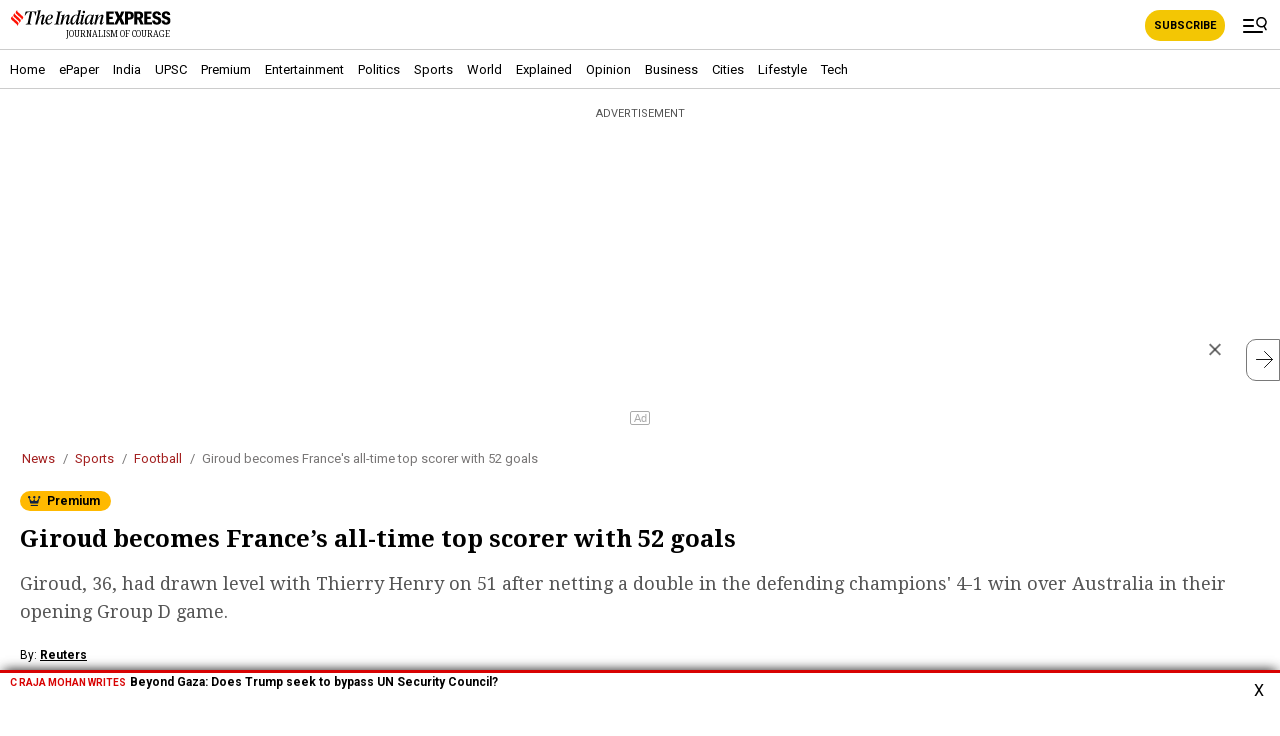

--- FILE ---
content_type: text/html; charset=utf-8
request_url: https://indianexpress.com/article/sports/football/giroud-becomes-frances-all-time-top-scorer-with-52-goals-8305824/lite/
body_size: 32352
content:
<!DOCTYPE html>
<html amp lang="en" data-amp-auto-lightbox-disable transformed="self;v=1" i-amphtml-layout="" i-amphtml-no-boilerplate="" i-amphtml-binding>
<head><meta charset="utf-8"><meta name="viewport" content="width=device-width"><link rel="preconnect" href="https://cdn.ampproject.org"><link rel="preload" href="https://cdn.ampproject.org/v0.js" as="script"><link rel="preload" href="https://cdn.ampproject.org/v0/amp-ad-0.1.js" as="script"><link rel="preload" href="https://cdn.ampproject.org/v0/amp-iframe-0.1.js" as="script"><style amp-runtime="" i-amphtml-version="012512221826001">html{overflow-x:hidden!important}html.i-amphtml-fie{height:100%!important;width:100%!important}html:not([amp4ads]),html:not([amp4ads]) body{height:auto!important}html:not([amp4ads]) body{margin:0!important}body{-webkit-text-size-adjust:100%;-moz-text-size-adjust:100%;-ms-text-size-adjust:100%;text-size-adjust:100%}html.i-amphtml-singledoc.i-amphtml-embedded{-ms-touch-action:pan-y pinch-zoom;touch-action:pan-y pinch-zoom}html.i-amphtml-fie>body,html.i-amphtml-singledoc>body{overflow:visible!important}html.i-amphtml-fie:not(.i-amphtml-inabox)>body,html.i-amphtml-singledoc:not(.i-amphtml-inabox)>body{position:relative!important}html.i-amphtml-ios-embed-legacy>body{overflow-x:hidden!important;overflow-y:auto!important;position:absolute!important}html.i-amphtml-ios-embed{overflow-y:auto!important;position:static}#i-amphtml-wrapper{overflow-x:hidden!important;overflow-y:auto!important;position:absolute!important;top:0!important;left:0!important;right:0!important;bottom:0!important;margin:0!important;display:block!important}html.i-amphtml-ios-embed.i-amphtml-ios-overscroll,html.i-amphtml-ios-embed.i-amphtml-ios-overscroll>#i-amphtml-wrapper{-webkit-overflow-scrolling:touch!important}#i-amphtml-wrapper>body{position:relative!important;border-top:1px solid transparent!important}#i-amphtml-wrapper+body{visibility:visible}#i-amphtml-wrapper+body .i-amphtml-lightbox-element,#i-amphtml-wrapper+body[i-amphtml-lightbox]{visibility:hidden}#i-amphtml-wrapper+body[i-amphtml-lightbox] .i-amphtml-lightbox-element{visibility:visible}#i-amphtml-wrapper.i-amphtml-scroll-disabled,.i-amphtml-scroll-disabled{overflow-x:hidden!important;overflow-y:hidden!important}amp-instagram{padding:54px 0px 0px!important;background-color:#fff}amp-iframe iframe{box-sizing:border-box!important}[amp-access][amp-access-hide]{display:none}[subscriptions-dialog],body:not(.i-amphtml-subs-ready) [subscriptions-action],body:not(.i-amphtml-subs-ready) [subscriptions-section]{display:none!important}amp-experiment,amp-live-list>[update]{display:none}amp-list[resizable-children]>.i-amphtml-loading-container.amp-hidden{display:none!important}amp-list [fetch-error],amp-list[load-more] [load-more-button],amp-list[load-more] [load-more-end],amp-list[load-more] [load-more-failed],amp-list[load-more] [load-more-loading]{display:none}amp-list[diffable] div[role=list]{display:block}amp-story-page,amp-story[standalone]{min-height:1px!important;display:block!important;height:100%!important;margin:0!important;padding:0!important;overflow:hidden!important;width:100%!important}amp-story[standalone]{background-color:#000!important;position:relative!important}amp-story-page{background-color:#757575}amp-story .amp-active>div,amp-story .i-amphtml-loader-background{display:none!important}amp-story-page:not(:first-of-type):not([distance]):not([active]){transform:translateY(1000vh)!important}amp-autocomplete{position:relative!important;display:inline-block!important}amp-autocomplete>input,amp-autocomplete>textarea{padding:0.5rem;border:1px solid rgba(0,0,0,.33)}.i-amphtml-autocomplete-results,amp-autocomplete>input,amp-autocomplete>textarea{font-size:1rem;line-height:1.5rem}[amp-fx^=fly-in]{visibility:hidden}amp-script[nodom],amp-script[sandboxed]{position:fixed!important;top:0!important;width:1px!important;height:1px!important;overflow:hidden!important;visibility:hidden}
/*# sourceURL=/css/ampdoc.css*/[hidden]{display:none!important}.i-amphtml-element{display:inline-block}.i-amphtml-blurry-placeholder{transition:opacity 0.3s cubic-bezier(0.0,0.0,0.2,1)!important;pointer-events:none}[layout=nodisplay]:not(.i-amphtml-element){display:none!important}.i-amphtml-layout-fixed,[layout=fixed][width][height]:not(.i-amphtml-layout-fixed){display:inline-block;position:relative}.i-amphtml-layout-responsive,[layout=responsive][width][height]:not(.i-amphtml-layout-responsive),[width][height][heights]:not([layout]):not(.i-amphtml-layout-responsive),[width][height][sizes]:not(img):not([layout]):not(.i-amphtml-layout-responsive){display:block;position:relative}.i-amphtml-layout-intrinsic,[layout=intrinsic][width][height]:not(.i-amphtml-layout-intrinsic){display:inline-block;position:relative;max-width:100%}.i-amphtml-layout-intrinsic .i-amphtml-sizer{max-width:100%}.i-amphtml-intrinsic-sizer{max-width:100%;display:block!important}.i-amphtml-layout-container,.i-amphtml-layout-fixed-height,[layout=container],[layout=fixed-height][height]:not(.i-amphtml-layout-fixed-height){display:block;position:relative}.i-amphtml-layout-fill,.i-amphtml-layout-fill.i-amphtml-notbuilt,[layout=fill]:not(.i-amphtml-layout-fill),body noscript>*{display:block;overflow:hidden!important;position:absolute;top:0;left:0;bottom:0;right:0}body noscript>*{position:absolute!important;width:100%;height:100%;z-index:2}body noscript{display:inline!important}.i-amphtml-layout-flex-item,[layout=flex-item]:not(.i-amphtml-layout-flex-item){display:block;position:relative;-ms-flex:1 1 auto;flex:1 1 auto}.i-amphtml-layout-fluid{position:relative}.i-amphtml-layout-size-defined{overflow:hidden!important}.i-amphtml-layout-awaiting-size{position:absolute!important;top:auto!important;bottom:auto!important}i-amphtml-sizer{display:block!important}@supports (aspect-ratio:1/1){i-amphtml-sizer.i-amphtml-disable-ar{display:none!important}}.i-amphtml-blurry-placeholder,.i-amphtml-fill-content{display:block;height:0;max-height:100%;max-width:100%;min-height:100%;min-width:100%;width:0;margin:auto}.i-amphtml-layout-size-defined .i-amphtml-fill-content{position:absolute;top:0;left:0;bottom:0;right:0}.i-amphtml-replaced-content,.i-amphtml-screen-reader{padding:0!important;border:none!important}.i-amphtml-screen-reader{position:fixed!important;top:0px!important;left:0px!important;width:4px!important;height:4px!important;opacity:0!important;overflow:hidden!important;margin:0!important;display:block!important;visibility:visible!important}.i-amphtml-screen-reader~.i-amphtml-screen-reader{left:8px!important}.i-amphtml-screen-reader~.i-amphtml-screen-reader~.i-amphtml-screen-reader{left:12px!important}.i-amphtml-screen-reader~.i-amphtml-screen-reader~.i-amphtml-screen-reader~.i-amphtml-screen-reader{left:16px!important}.i-amphtml-unresolved{position:relative;overflow:hidden!important}.i-amphtml-select-disabled{-webkit-user-select:none!important;-ms-user-select:none!important;user-select:none!important}.i-amphtml-notbuilt,[layout]:not(.i-amphtml-element),[width][height][heights]:not([layout]):not(.i-amphtml-element),[width][height][sizes]:not(img):not([layout]):not(.i-amphtml-element){position:relative;overflow:hidden!important;color:transparent!important}.i-amphtml-notbuilt:not(.i-amphtml-layout-container)>*,[layout]:not([layout=container]):not(.i-amphtml-element)>*,[width][height][heights]:not([layout]):not(.i-amphtml-element)>*,[width][height][sizes]:not([layout]):not(.i-amphtml-element)>*{display:none}amp-img:not(.i-amphtml-element)[i-amphtml-ssr]>img.i-amphtml-fill-content{display:block}.i-amphtml-notbuilt:not(.i-amphtml-layout-container),[layout]:not([layout=container]):not(.i-amphtml-element),[width][height][heights]:not([layout]):not(.i-amphtml-element),[width][height][sizes]:not(img):not([layout]):not(.i-amphtml-element){color:transparent!important;line-height:0!important}.i-amphtml-ghost{visibility:hidden!important}.i-amphtml-element>[placeholder],[layout]:not(.i-amphtml-element)>[placeholder],[width][height][heights]:not([layout]):not(.i-amphtml-element)>[placeholder],[width][height][sizes]:not([layout]):not(.i-amphtml-element)>[placeholder]{display:block;line-height:normal}.i-amphtml-element>[placeholder].amp-hidden,.i-amphtml-element>[placeholder].hidden{visibility:hidden}.i-amphtml-element:not(.amp-notsupported)>[fallback],.i-amphtml-layout-container>[placeholder].amp-hidden,.i-amphtml-layout-container>[placeholder].hidden{display:none}.i-amphtml-layout-size-defined>[fallback],.i-amphtml-layout-size-defined>[placeholder]{position:absolute!important;top:0!important;left:0!important;right:0!important;bottom:0!important;z-index:1}amp-img[i-amphtml-ssr]:not(.i-amphtml-element)>[placeholder]{z-index:auto}.i-amphtml-notbuilt>[placeholder]{display:block!important}.i-amphtml-hidden-by-media-query{display:none!important}.i-amphtml-element-error{background:red!important;color:#fff!important;position:relative!important}.i-amphtml-element-error:before{content:attr(error-message)}i-amp-scroll-container,i-amphtml-scroll-container{position:absolute;top:0;left:0;right:0;bottom:0;display:block}i-amp-scroll-container.amp-active,i-amphtml-scroll-container.amp-active{overflow:auto;-webkit-overflow-scrolling:touch}.i-amphtml-loading-container{display:block!important;pointer-events:none;z-index:1}.i-amphtml-notbuilt>.i-amphtml-loading-container{display:block!important}.i-amphtml-loading-container.amp-hidden{visibility:hidden}.i-amphtml-element>[overflow]{cursor:pointer;position:relative;z-index:2;visibility:hidden;display:initial;line-height:normal}.i-amphtml-layout-size-defined>[overflow]{position:absolute}.i-amphtml-element>[overflow].amp-visible{visibility:visible}template{display:none!important}.amp-border-box,.amp-border-box *,.amp-border-box :after,.amp-border-box :before{box-sizing:border-box}amp-pixel{display:none!important}amp-analytics,amp-auto-ads,amp-story-auto-ads{position:fixed!important;top:0!important;width:1px!important;height:1px!important;overflow:hidden!important;visibility:hidden}amp-story{visibility:hidden!important}html.i-amphtml-fie>amp-analytics{position:initial!important}[visible-when-invalid]:not(.visible),form [submit-error],form [submit-success],form [submitting]{display:none}amp-accordion{display:block!important}@media (min-width:1px){:where(amp-accordion>section)>:first-child{margin:0;background-color:#efefef;padding-right:20px;border:1px solid #dfdfdf}:where(amp-accordion>section)>:last-child{margin:0}}amp-accordion>section{float:none!important}amp-accordion>section>*{float:none!important;display:block!important;overflow:hidden!important;position:relative!important}amp-accordion,amp-accordion>section{margin:0}amp-accordion:not(.i-amphtml-built)>section>:last-child{display:none!important}amp-accordion:not(.i-amphtml-built)>section[expanded]>:last-child{display:block!important}
/*# sourceURL=/css/ampshared.css*/</style><meta name="amp-consent-blocking" content="amp-ad"><meta name="amp-to-amp-navigation" content="AMP-Redirect-To; AMP.navigateTo"><meta name="description" content="Giroud, 36, had drawn level with Thierry Henry on 51 after netting a double in the defending champions' 4-1 win over Australia in their opening Group D game."><meta name="news_keywords" content="Olivier Giroud, Olivier Giroud france, Olivier Giroud france football, Olivier Giroud france top scorer, Olivier Giroud france world cup, world cup, 2022 fifa world cup, fifa world cup 2022, football world cup, qatar world cup, sports news, indian express"><meta name="keywords" content="Olivier Giroud, Olivier Giroud france, Olivier Giroud france football, Olivier Giroud france top scorer, Olivier Giroud france world cup, world cup, 2022 fifa world cup, fifa world cup 2022, football world cup, qatar world cup, sports news, indian express"><meta property="fb:pages" content="163648403825"><meta property="fb:pages" content="168619349359"><meta property="fb:pages" content="185763818464532"><meta property="fb:pages" content="1494497934210205"><meta property="fb:pages" content="1774784956154724"><meta property="fb:pages" content="1567211863297748"><meta property="fb:pages" content="291465928041678"><meta property="fb:pages" content="339520043138547"><meta property="fb:pages" content="376556412852346"><meta property="fb:pages" content="215732349153100"><meta itemprop="inLanguage" content="en"><meta itemprop="name" content="Giroud becomes France’s all-time top scorer with 52 goals"><meta itemprop="mainEntityOfPage" content="https://indianexpress.com/article/sports/football/giroud-becomes-frances-all-time-top-scorer-with-52-goals-8305824/"><meta itemprop="url" content="https://indianexpress.com/article/sports/football/giroud-becomes-frances-all-time-top-scorer-with-52-goals-8305824/"><meta itemprop="headline" content="Giroud becomes France’s all-time top scorer with 52 goals"><meta itemprop="description" content="Giroud, 36, had drawn level with Thierry Henry on 51 after netting a double in the defending champions' 4-1 win over Australia in their opening Group D game."><meta itemprop="datePublished" content="2022-12-04T21:27:30+05:30"><meta property="article:published_time" content="2022-12-04T21:27:30+05:30"><meta itemprop="dateModified" content="2022-12-04T21:27:30+05:30"><meta property="article:modified_time" content="2022-12-04T21:27:30+05:30"><meta itemprop="articleSection" content="sports news"><meta name="ahrefs-site-verification" content="00120a3a212c33eda15559fea6d0731769fd82f538180bd0a2dbe12991312ab4"><meta name="google-site-verification" content="GksxYjGFLX8yIx8g5v-Jg5XueVMsv23jAO2UE8hpetM"><meta name="robots" content="NOODP"><meta name="robots" content="max-image-preview:large"><meta name="generator" content="AMP Plugin v2.5.3; mode=transitional"><meta name="generator" content="WordPress 6.8.3"><meta property="taboola:story_type" content="normal"><meta itemprop="author" content="Reuters"><meta property="og:locale" content="en_US"><meta property="og:type" content="object"><meta property="og:site_name" content="The Indian Express"><meta property="og:title" content="Giroud becomes France’s all-time top scorer with 52 goals"><meta property="og:description" content="Giroud, 36, had drawn level with Thierry Henry on 51 after netting a double in the defending champions' 4-1 win over Australia in their opening Group D game."><meta property="og:url" content="https://indianexpress.com/article/sports/football/giroud-becomes-frances-all-time-top-scorer-with-52-goals-8305824/"><meta property="og:image" content="https://images.indianexpress.com/2022/12/Giroud.jpg"><meta property="og:image:type" content="image/jpeg"><meta property="og:image:width" content="338"><meta property="og:image:height" content="84"><meta name="twitter:card" content="summary_large_image"><meta name="twitter:title" content="Giroud becomes France’s all-time top scorer with 52 goals"><meta name="twitter:description" content="Giroud, 36, had drawn level with Thierry Henry on 51 after netting a double in the defending champions' 4-1 win over Australia in their opening Group D game."><meta name="twitter:site" content="The Indian Express"><meta name="twitter:creator" content="@indianexpress"><meta name="twitter:url" content="https://indianexpress.com/article/sports/football/giroud-becomes-frances-all-time-top-scorer-with-52-goals-8305824/"><meta name="twitter:image" content="https://images.indianexpress.com/2022/12/Giroud.jpg"><meta name="twitter:image:width" content="338"><meta name="twitter:image:height" content="84"><link rel="preconnect" href="https://fonts.gstatic.com" crossorigin=""><link rel="dns-prefetch" href="https://fonts.gstatic.com"><link rel="preconnect" href="https://fonts.gstatic.com/" crossorigin><link rel="preconnect" href="https://securepubads.g.doubleclick.net/" crossorigin><link rel="preconnect" href="https://tpc.googlesyndication.com" crossorigin><link rel="preconnect" href="https://googleads.g.doubleclick.net/" crossorigin><link rel="preconnect" href="//www.google.com/" crossorigin><link rel="dns-prefetch" href="https://fonts.gstatic.com/"><link rel="dns-prefetch" href="https://securepubads.g.doubleclick.net/"><link rel="dns-prefetch" href="https://tpc.googlesyndication.com"><link rel="dns-prefetch" href="https://googleads.g.doubleclick.net/"><link rel="dns-prefetch" href="//www.google.com/"><script async="" src="https://cdn.ampproject.org/v0.js"></script><script src="https://cdn.ampproject.org/v0/amp-access-0.1.js" async="" custom-element="amp-access"></script><script src="https://cdn.ampproject.org/v0/amp-ad-0.1.js" async="" custom-element="amp-ad"></script><script src="https://cdn.ampproject.org/v0/amp-analytics-0.1.js" async="" custom-element="amp-analytics"></script><script src="https://cdn.ampproject.org/v0/amp-animation-0.1.js" async="" custom-element="amp-animation"></script><script async custom-element="amp-bind" src="https://cdn.ampproject.org/v0/amp-bind-0.1.js"></script><script src="https://cdn.ampproject.org/v0/amp-consent-0.1.js" async="" custom-element="amp-consent"></script><script src="https://cdn.ampproject.org/v0/amp-geo-0.1.js" async="" custom-element="amp-geo"></script><script src="https://cdn.ampproject.org/v0/amp-iframe-0.1.js" async="" custom-element="amp-iframe"></script><script src="https://cdn.ampproject.org/v0/amp-position-observer-0.1.js" async="" custom-element="amp-position-observer"></script><script src="https://cdn.ampproject.org/v0/amp-script-0.1.js" async="" custom-element="amp-script"></script><script src="https://cdn.ampproject.org/v0/amp-sidebar-0.1.js" async="" custom-element="amp-sidebar"></script><script src="https://cdn.ampproject.org/v0/amp-social-share-0.1.js" async="" custom-element="amp-social-share"></script><script src="https://cdn.ampproject.org/v0/amp-sticky-ad-1.0.js" async="" custom-element="amp-sticky-ad"></script><script async custom-element="amp-web-push" src="https://cdn.ampproject.org/v0/amp-web-push-0.1.js"></script><link rel="stylesheet" href="https://fonts.googleapis.com/css?family=Roboto:400,700%7CRoboto+Condensed:400,700%7CDroid+Serif:400,700&amp;display=swap"><style amp-custom="">:where(.wp-block-button__link){border-radius:9999px;box-shadow:none;padding:calc(.667em + 2px) calc(1.333em + 2px);text-decoration:none}:root :where(.wp-block-button .wp-block-button__link.is-style-outline),:root :where(.wp-block-button.is-style-outline>.wp-block-button__link){border:2px solid;padding:.667em 1.333em}:root :where(.wp-block-button .wp-block-button__link.is-style-outline:not(.has-text-color)),:root :where(.wp-block-button.is-style-outline>.wp-block-button__link:not(.has-text-color)){color:currentColor}:root :where(.wp-block-button .wp-block-button__link.is-style-outline:not(.has-background)),:root :where(.wp-block-button.is-style-outline>.wp-block-button__link:not(.has-background)){background-color:initial;background-image:none}:where(.wp-block-columns){margin-bottom:1.75em}:where(.wp-block-columns.has-background){padding:1.25em 2.375em}:where(.wp-block-post-comments input[type=submit]){border:none}:where(.wp-block-cover-image:not(.has-text-color)),:where(.wp-block-cover:not(.has-text-color)){color:#fff}:where(.wp-block-cover-image.is-light:not(.has-text-color)),:where(.wp-block-cover.is-light:not(.has-text-color)){color:#000}:root :where(.wp-block-cover h1:not(.has-text-color)),:root :where(.wp-block-cover h2:not(.has-text-color)),:root :where(.wp-block-cover h3:not(.has-text-color)),:root :where(.wp-block-cover h4:not(.has-text-color)),:root :where(.wp-block-cover h5:not(.has-text-color)),:root :where(.wp-block-cover h6:not(.has-text-color)),:root :where(.wp-block-cover p:not(.has-text-color)){color:inherit}:where(.wp-block-file){margin-bottom:1.5em}:where(.wp-block-file__button){border-radius:2em;display:inline-block;padding:.5em 1em}:where(.wp-block-file__button):is(a):active,:where(.wp-block-file__button):is(a):focus,:where(.wp-block-file__button):is(a):hover,:where(.wp-block-file__button):is(a):visited{box-shadow:none;color:#fff;opacity:.85;text-decoration:none}:where(.wp-block-group.wp-block-group-is-layout-constrained){position:relative}@keyframes show-content-image{0%{visibility:hidden}99%{visibility:hidden}to{visibility:visible}}@keyframes turn-on-visibility{0%{opacity:0}to{opacity:1}}@keyframes turn-off-visibility{0%{opacity:1;visibility:visible}99%{opacity:0;visibility:visible}to{opacity:0;visibility:hidden}}@keyframes lightbox-zoom-in{0%{transform:translate(calc(( -100vw + var(--wp--lightbox-scrollbar-width) ) / 2 + var(--wp--lightbox-initial-left-position)),calc(-50vh + var(--wp--lightbox-initial-top-position))) scale(var(--wp--lightbox-scale))}to{transform:translate(-50%,-50%) scale(1)}}@keyframes lightbox-zoom-out{0%{transform:translate(-50%,-50%) scale(1);visibility:visible}99%{visibility:visible}to{transform:translate(calc(( -100vw + var(--wp--lightbox-scrollbar-width) ) / 2 + var(--wp--lightbox-initial-left-position)),calc(-50vh + var(--wp--lightbox-initial-top-position))) scale(var(--wp--lightbox-scale));visibility:hidden}}:where(.wp-block-latest-comments:not([data-amp-original-style*=line-height] .wp-block-latest-comments__comment)){line-height:1.1}:where(.wp-block-latest-comments:not([data-amp-original-style*=line-height] .wp-block-latest-comments__comment-excerpt p)){line-height:1.8}:root :where(.wp-block-latest-posts.is-grid){padding:0}:root :where(.wp-block-latest-posts.wp-block-latest-posts__list){padding-left:0}ol,ul{box-sizing:border-box}:root :where(.wp-block-list.has-background){padding:1.25em 2.375em}:where(.wp-block-navigation.has-background .wp-block-navigation-item a:not(.wp-element-button)),:where(.wp-block-navigation.has-background .wp-block-navigation-submenu a:not(.wp-element-button)){padding:.5em 1em}:where(.wp-block-navigation .wp-block-navigation__submenu-container .wp-block-navigation-item a:not(.wp-element-button)),:where(.wp-block-navigation .wp-block-navigation__submenu-container .wp-block-navigation-submenu a:not(.wp-element-button)),:where(.wp-block-navigation .wp-block-navigation__submenu-container .wp-block-navigation-submenu button.wp-block-navigation-item__content),:where(.wp-block-navigation .wp-block-navigation__submenu-container .wp-block-pages-list__item button.wp-block-navigation-item__content){padding:.5em 1em}@keyframes overlay-menu__fade-in-animation{0%{opacity:0;transform:translateY(.5em)}to{opacity:1;transform:translateY(0)}}:root :where(p.has-background){padding:1.25em 2.375em}:where(p.has-text-color:not(.has-link-color)) a{color:inherit}:where(.wp-block-post-excerpt){box-sizing:border-box;margin-bottom:var(--wp--style--block-gap);margin-top:var(--wp--style--block-gap)}:where(.wp-block-preformatted.has-background){padding:1.25em 2.375em}:where(.wp-block-search__button){border:1px solid #ccc;padding:6px 10px}:where(.wp-block-search__input){font-family:inherit;font-size:inherit;font-style:inherit;font-weight:inherit;letter-spacing:inherit;line-height:inherit;text-transform:inherit}:where(.wp-block-search__button-inside .wp-block-search__inside-wrapper){border:1px solid #949494;box-sizing:border-box;padding:4px}:where(.wp-block-search__button-inside .wp-block-search__inside-wrapper) :where(.wp-block-search__button){padding:4px 8px}:root :where(.wp-block-separator.is-style-dots){height:auto;line-height:1;text-align:center}:root :where(.wp-block-separator.is-style-dots):before{color:currentColor;content:"···";font-family:serif;font-size:1.5em;letter-spacing:2em;padding-left:2em}:root :where(.wp-block-site-logo.is-style-rounded){border-radius:9999px}:root :where(.wp-block-social-links .wp-social-link a){padding:.25em}:root :where(.wp-block-social-links.is-style-logos-only .wp-social-link a){padding:0}:root :where(.wp-block-social-links.is-style-pill-shape .wp-social-link a){padding-left:.6666666667em;padding-right:.6666666667em}:root :where(.wp-block-tag-cloud.is-style-outline){display:flex;flex-wrap:wrap;gap:1ch}:root :where(.wp-block-tag-cloud.is-style-outline a){border:1px solid;margin-right:0;padding:1ch 2ch}:root :where(.wp-block-tag-cloud.is-style-outline a):not(#_#_#_#_#_#_#_#_){font-size:unset;text-decoration:none}:root :where(.wp-block-table-of-contents){box-sizing:border-box}:where(.wp-block-term-description){box-sizing:border-box;margin-bottom:var(--wp--style--block-gap);margin-top:var(--wp--style--block-gap)}:where(pre.wp-block-verse){font-family:inherit}:root{--wp--preset--font-size--normal:16px;--wp--preset--font-size--huge:42px}html :where(.has-border-color){border-style:solid}html :where([data-amp-original-style*=border-top-color]){border-top-style:solid}html :where([data-amp-original-style*=border-right-color]){border-right-style:solid}html :where([data-amp-original-style*=border-bottom-color]){border-bottom-style:solid}html :where([data-amp-original-style*=border-left-color]){border-left-style:solid}html :where([data-amp-original-style*=border-width]){border-style:solid}html :where([data-amp-original-style*=border-top-width]){border-top-style:solid}html :where([data-amp-original-style*=border-right-width]){border-right-style:solid}html :where([data-amp-original-style*=border-bottom-width]){border-bottom-style:solid}html :where([data-amp-original-style*=border-left-width]){border-left-style:solid}html :where(amp-img[class*=wp-image-]),html :where(amp-anim[class*=wp-image-]){height:auto;max-width:100%}:where(figure){margin:0 0 1em}html :where(.is-position-sticky){--wp-admin--admin-bar--position-offset:var(--wp-admin--admin-bar--height,0px)}@media screen and (max-width:600px){html :where(.is-position-sticky){--wp-admin--admin-bar--position-offset:0px}}:root :where(.wp-block-image figcaption){color:#555;font-size:13px;text-align:center}:where(.wp-block-group.has-background){padding:1.25em 2.375em}:root :where(.wp-block-template-part.has-background){margin-bottom:0;margin-top:0;padding:1.25em 2.375em}@-webkit-keyframes a{to{-webkit-transform:rotate(1turn);transform:rotate(1turn)}}@keyframes a{to{-webkit-transform:rotate(1turn);transform:rotate(1turn)}}@-webkit-keyframes b{0%{background-position:0 0}to{background-position:30px 0}}@keyframes b{0%{background-position:0 0}to{background-position:30px 0}}.amp-wp-unknown-size,amp-img.amp-wp-enforced-sizes{object-fit:contain}amp-iframe iframe,amp-iframe noscript,amp-img img,amp-img noscript{image-rendering:inherit;object-fit:inherit;object-position:inherit}.amp-wp-enforced-sizes{max-width:100%}.amp-wp-unknown-size amp-img{object-fit:contain}body{font-family:"Droid Serif",serif;font-size:14px;line-height:1.8;background:#fff;color:#3d596d;padding-bottom:100px}.amp-wp-content{padding:16px;overflow-wrap:break-word;word-wrap:break-word;font-weight:400;color:#333}.amp-wp-title{margin:36px 0 0 0;font-size:36px;line-height:1.258;font-weight:700;color:#000}.amp-wp-meta{margin-bottom:16px}p,ol,ul,figure{margin:0 0 24px 0}a,a:visited{color:#346f99;text-decoration:none}a:hover,a:active,a:focus{color:#33bbe3}.amp-wp-meta{font-size:15px}ul.amp-wp-meta{padding:24px 0 0 0;margin:0 0 24px 0}ul.amp-wp-meta li{list-style:none;display:inline-block;margin:0;line-height:24px}ul.amp-wp-meta li:before{content:"•";margin:0 8px}ul.amp-wp-meta li:first-child:before{display:none}.amp-wp-meta,.amp-wp-meta a{color:#4f748e}.amp-wp-byline amp-img{border:0;position:relative;top:6px;margin-right:6px}amp-iframe{background:#f3f6f8}html,body,div,span,h1,h2,p,header,footer,nav{margin:0;padding:0}.amp-wp-content{margin:0 auto;max-width:inherit;overflow:hidden;padding-left:20px;padding-right:20px;padding-top:0;width:100%}.amp-ad{padding:10px 0;text-align:center}.amp-wp-title{font-size:24px;font-weight:700;line-height:32px;font-family:"Droid Serif",serif;margin:0;margin-bottom:15px}.amp-wp-content h2.synopsis{color:#555;font-size:18px;font-weight:400;line-height:28px;margin-bottom:15px;padding-bottom:0;font-family:"Droid Serif",serif}ul.amp-wp-meta{clear:both;color:#777;font-family:Roboto,sans-serif;font-size:13px;line-height:16px;padding:0 0 15px;margin:0}ul.amp-wp-meta .amp-wp-byline{display:block}ul.amp-wp-meta .amp-wp-byline a{color:#000;font-size:12px;font-weight:700;text-decoration:underline}ul.amp-wp-meta .amp-wp-byline,ul.amp-wp-meta .amp-wp-posted-on{line-height:18px}.amp-wp-author{color:#000;font-weight:400;font-size:12px}.amp-wp-posted-on time{display:inline;padding-top:3px;text-transform:none}ul.amp-wp-meta li.amp-wp-posted-on:before{display:none}.amp-wp-tags{margin:15px 0;padding:0;list-style:none;font-family:"Roboto",sans-serif}.amp-wp-tags li a{border:1px solid #eee;border-radius:3px;color:#444;display:inline-block;font-size:13px;font-weight:400;line-height:18px;padding:4px 8px;margin:0 5px 5px 5px;text-decoration:none;text-transform:capitalize}.amp-wp-enforced-sizes{margin:0 0 5px}span.custom-caption{border-bottom:1px solid #dbdbdb;clear:both;color:#464646;display:block;font:12px/16px Arial,Helvetica,sans-serif;margin:0 -25px;overflow:hidden;padding:0 0 10px}.container-wall-exclusive .custom-caption{margin:0}.custom-caption:has(.has-image-caption){float:left;max-width:150px;margin-right:20px}.custom-caption amp-img{min-width:100%}.amp-wp-content p:has(.picture){padding-bottom:0}.caption-text{display:block;padding:0 20px}.amp-wp-content p,.amp-wp-content{color:#000;font-size:17px;line-height:28px;font-family:"Droid Serif",serif;padding-bottom:20px}.amp-wp-content p a{text-decoration:underline}.amp-wp-content p a:hover{text-decoration:none}.amp-wp-content h2{color:#000;font-size:18px;line-height:26px;padding-bottom:15px}.powered-by-wpcom{color:#fff}amp-social-share{margin-right:5px}span.amp-wp-title{text-align:center;display:block;font-size:18px}amp-sticky-ad{height:100px;padding-top:22px}amp-sticky-ad amp-ad{bottom:36px}.clear{clear:both;display:block;width:100%}.m-breadcrumb{list-style-type:none;margin:10px 0;padding:0;line-height:18px}.m-breadcrumb>li{display:inline;color:#787676;font-size:13px;line-height:18px;font-family:"Roboto",sans-serif}.m-breadcrumb>li+li:before{content:"/ ";color:#787676;padding-left:8px;padding-right:4px}.m-breadcrumb>li>a{color:#a32020;text-decoration:none}.hide-justin{display:none}.justnowbox__inner,.breaking-scroll .btitle,.breaking-scroll .breaking-closebtn{font-family:"Roboto",sans-serif}.breaking-scroll{box-sizing:border-box;width:100%;position:fixed;bottom:0;overflow:hidden;transition:.5s ease-out .5s;-webkit-transition:.5s ease-out .5s;box-shadow:0 1px 12px 3px rgba(0,0,0,.14);z-index:999999}.breaking-scrollbx{background:#fff;border-top:3px solid #d80202;position:relative;height:47px}.breaking-scroll .breaking-closebtn{box-sizing:border-box;color:#000;cursor:pointer;font-size:16px;font-weight:500;position:absolute;top:0;right:0;width:42px;height:47px;text-align:center;padding:10px 7px}.breaking-scroll .btitle{color:#d80202;display:inline-block;font-size:10px;padding-right:4px;text-transform:uppercase}.breaking-scroll figure{box-sizing:border-box;position:relative;float:left;display:block;margin:3px 10px 3px 3px;width:80px}.breaking-scroll figure amp-img{height:41px}.justnowbox__inner{box-sizing:border-box;padding:0 42px 0 10px}.justnowbox__inner a{color:#000;font-size:12px;font-weight:700;line-height:14px;overflow:hidden;height:43px;display:block;padding-top:2px;text-decoration:none}.budget-band{margin:5px auto;text-align:center;height:40px;overflow:hidden}.epaperlink{position:relative}.story-premium .ie-premium{position:relative;background:#ffb900 url("/wp-content/themes/indianexpress/images/ie-premium.svg") no-repeat 4px 2px;border-radius:10px;padding:3px 11px 3px 27px;font-size:12px;box-sizing:border-box;font-family:"Roboto",sans-serif}.story-premium{width:100%;display:block;margin-bottom:10px}.ie-premium{background-color:#ffb900;color:#000;font-size:11px;line-height:14px;position:absolute;right:0;top:0;padding:2px 5px;font-weight:700;border-radius:0 0 5px 5px}.story-premium{width:100%;display:block}@keyframes moveup{from{transform:translateY(100%)}to{transform:translateY(0)}}.plan-section a{color:#fff}.ev-container .content-login-wrapper{position:relative;z-index:2;padding:22px;box-shadow:0 1px 10px #09112d;margin:6px auto 30px;border-radius:0;margin-bottom:30px;color:#000;text-align:center;background-color:#09112d}.ev-container .amp_pay-wall{box-shadow:0 1px 10px #9f9f9f;color:#000;background-color:#fff}.content-login-wrapper .lock-icon{max-width:50px;background:transparent;text-align:center;margin:-45px auto -10px}.content-login-wrapper .lock-icon amp-img{margin:0 auto;max-width:45px}.plan{margin-bottom:20px;text-align:center}.plan p{font-size:20px;color:#000;padding-top:4px;padding-bottom:0;line-height:19px}.plan .chose-heading{font-size:24px;font-weight:600;font-family:"Droid Serif",serif;margin-bottom:10px}.upper-wrap{clear:both;width:100%;display:block}.paywall-content{max-width:100%;padding:16px 20px 20px;border:1px solid #8c8c8c;border-radius:4px;position:relative;cursor:pointer}.paywall-content .plan-heading{font-family:"Droid Serif",serif;text-align:center;font-size:26px;margin-bottom:15px;font-weight:600}.paywall-content .plan-heading span{display:block;width:100%;font-size:14px;margin-top:5px;font-family:Roboto,sans-serif;font-weight:normal}.paywall-content .plan-heading span i{text-decoration:line-through;font-style:normal}.plan-features{list-style:none;padding:0;margin:0}.plan-features .plan-item{position:relative;font-size:14px;font-family:"Roboto",sans-serif;line-height:19px;margin-bottom:8px;text-align:left;padding-left:20px}.plan-features .plan-item .svg{position:absolute;left:0;top:2px}.plan-features .plan-item .svg svg{color:#61a125;max-width:100%;height:100%}.plan-features .plan-item:last-child{margin-bottom:20px}.plan-btn{border-radius:38px;background-color:#166dfc;width:100%;font-family:"Roboto",sans-serif;font-size:15px;color:#fff;padding:12px;display:block;font-weight:600;line-height:18px}.plan-btn span{text-decoration:line-through;font-weight:normal}.ev-container .sign-in{margin-top:5px;font-size:12px;font-family:"Roboto",sans-serif;color:#ccc;font-weight:400}.sign-in a{color:#fff;font-weight:700;text-decoration:underline}.ev-container .amp_pay-wall .sign-in{margin-top:17px;font-size:14px;font-family:"Roboto",sans-serif;color:#000;font-weight:600}.amp_pay-wall .sign-in a{color:#146dfb;font-weight:600;text-decoration:none}.plan-item.cross{text-decoration:line-through}.bestvalue{position:absolute;left:9px;top:-15px;background:#e9e9e9;font-size:11px;font-weight:600;font-family:Arial;padding:4px 6px;border-radius:2px}.paywall-content:hover .plan-btn{background-color:#039}.selectplan{color:#000;padding-top:4px;font-family:"Roboto",sans-serif;font-size:16px;padding-bottom:2px}.paywall-content:first-child{margin-bottom:20px}.plan-section .upper-wrap>div:first-child{margin-bottom:15px}.content-login-wrapper .reach-limit{font-size:24px;line-height:28px;font-weight:700;padding:15px 0;font-family:"Droid Serif",serif;color:#fff}.content-login-wrapper .msg-text{font-size:16px;line-height:19px;font-family:"Roboto",sans-serif;color:#fff;margin-bottom:10px}.content-login-wrapper .sign-up{padding:15px 0 15px}.content-login-wrapper .sign-up a,.content-login-wrapper .sign-up a:hover{display:block;background:#3967d6;color:#fff;max-width:350px;margin:0 auto;font-size:16px;line-height:20px;text-decoration:none;font-weight:700;padding:19px 0 20px 0;border-radius:10px}.news-guard{overflow:hidden;padding:15px 0 0 0;border-top:1px solid #dbdbdb}.news-guard ul{display:block;position:relative;list-style:none;margin:0;padding:15px 0 15px}.news-guard ul li:last-child{position:absolute;top:0;width:120px;height:18px;display:block;opacity:.7}.news-guard ul li:first-child{float:left;padding-top:15px}.news-guard ul li:nth-child(2n){padding-left:30px;padding-top:10px;line-height:18px;font-size:13px;font-family:"Roboto";color:#777575;font-weight:600}footer .news-guard ul{padding-top:0;overflow:hidden}footer .news-guard ul li:last-child{border-bottom:1px solid #4f4f57;padding-bottom:15px;position:static;width:100%;color:#fff;padding-left:30px;box-sizing:border-box;height:auto;line-height:17px;font-family:Roboto,sans-serif;font-size:12px;font-weight:400}footer .news-guard ul li:last-child amp-img{width:120px}footer .news-guard ul li:first-child{padding:0;opacity:.4;padding-bottom:10px;max-width:100%;width:100%;display:block}footer .news-guard ul li:nth-child(2n){padding:0;float:left;width:20px}footer .news-guard ul li:first-child amp-img{width:120px}.g-follow{font-family:Roboto,sans-serif;font-size:12px;font-weight:400;margin-left:10px;color:#000;white-space:nowrap}.ie-ie-share{display:flex;justify-content:space-between;margin:0 0 20px;max-height:30px;align-items:center}ul.amp-wp-meta li{font-family:Roboto,sans-serif}.amp-wp-posted-on time{font-size:11px;color:#555;font-family:Roboto,sans-serif}ul.amp-wp-meta .amp-wp-byline{margin-bottom:8px;margin-top:20px}.m-breadcrumb{padding-left:12px}.ie-breadcrumb{height:auto;margin:0 -10px 7px;white-space:nowrap;overflow:auto;overflow-y:hidden;display:flex}.ie-breadcrumb::-webkit-scrollbar{display:none}.new-tag-changes{display:block;margin:20px 0;padding:0;white-space:nowrap;overflow-x:hidden;overflow-y:hidden}.tag-titel{text-transform:uppercase;font-size:12px;font-weight:600;font-family:"Roboto",sans-serif;display:inline-block;margin-top:5px;margin-right:10px}.new-tag-changes ul{overflow:auto;white-space:nowrap;margin:0 -16px 0 0;width:88%;display:inline-block;vertical-align:top}.new-tag-changes ul::-webkit-scrollbar{display:none}.new-tag-changes ul li{display:inline-flex;font-size:13px;font-family:"Roboto",sans-serif}.ie-first-publish{color:#555;font-size:14px;line-height:20px;margin:20px 0;font-family:"Roboto",sans-serif;font-weight:500}.ie-hide{display:none}.article-body-readmore.cropped-readmore{height:30px;overflow:hidden;position:relative}.read-more-box-readmore{text-align:center;background-color:#fff}.read-more-box-readmore .read-more-btn{position:relative;background:#f7f7f7;border:1px solid #bebebe;border-radius:24px;cursor:pointer;color:#5c5c5c;width:130px;padding:8px 20px 8px 25px;height:30px;line-height:14px;font-size:14px;font-weight:500}.callback-level2-menu{margin-top:87px}.amp-wp-content .stories_fu_widget{margin:5px -20px 20px}.stories_fu_widget{background:#f8f7f2;padding:0;margin:20px 0;max-width:648px;position:relative}.stories_fu_widget .stories_fu_heading{display:block;font-family:"Roboto",sans-serif;font-size:13px;line-height:18px;text-transform:uppercase;font-weight:bold;padding:5px 0 5px 20px;position:relative;color:#000}.stories_fu_widget .stories_fu_heading a{color:#000}.stories_list{display:flex;align-items:center;justify-content:flex-start;gap:0 15px;position:relative;z-index:1;overflow:auto;padding-left:20px;padding-right:10px;padding-bottom:10px}.stories_list a{width:280px;flex-shrink:0;display:flex;align-items:center;justify-content:flex-start;border:1px #e6e6e6 solid;border-radius:4px;color:#000;text-decoration:none;background:#fff;height:75px}.stories_list .img-wrap{width:75px;min-width:75px;height:75px;border-radius:4px;margin-right:10px;overflow:hidden;margin-bottom:0}.stories_list a amp-img{width:75px;height:75px;object-fit:cover}p+.stories_fu_widget:has(.stories_fu_heading){margin-top:-10px}.stories_list a .stories_title{font-size:14px;line-height:20px;font-family:"Droid Serif",serif;font-weight:700;padding:0 10px 0 0;height:60px;overflow:hidden;overflow:hidden;display:-webkit-box;-webkit-line-clamp:3;-webkit-box-orient:vertical}.stories_fu_widget:after{content:"";position:absolute;left:0;right:0;background:#fff;height:20px;z-index:0;bottom:0}.stories_list::-webkit-scrollbar{width:7px;height:5px}.stories_list::-webkit-scrollbar-thumb:hover{background:#555}.stories_list::-webkit-scrollbar-thumb{background:#ccc;border-radius:5px}.stories_list::-webkit-scrollbar-track{background:#ededed;border-radius:5px}.article-read-time{font-family:"Roboto",sans-serif;font-size:12px;color:#484848;display:flex;align-items:center;gap:5px;font-weight:400}.article-read-time amp-img{min-width:inherit;margin-bottom:0}.google-preferred,.google-preferred amp-img{float:right;width:100px;height:30px;transform:translate(0,-23px)}.google-preferred amp-img{height:auto}@media (max-width:400px){.google-preferred,.google-preferred amp-img{width:80px;height:24px}}.hideshareamp,.ie-new-social-rhs{display:none}@keyframes bottomslide{from{bottom:-200px}to{bottom:0}}.ie-new-social-rhs,.hideshareamp,.showshareamp{position:fixed;width:100%;left:0;max-width:100%;bottom:-300px;transition:all 1s;box-shadow:0 0 10px 0 #000040;padding:20px 15px 15px;background-color:#fff}.showshareamp{bottom:0;bottom:0;display:block;animation-duration:1s;animation-name:bottomslide;border-radius:15px 15px 0 0;z-index:99999}.ie-ie-share{position:relative;display:flex;justify-content:flex-end}.share-box-n{position:relative;width:32px;height:32px;border-radius:50%}.share-box-n:hover{background:#e6e6e6}.share-box-n button{height:100%;border:0;border-radius:50%;width:100%;display:block;background:url("/wp-content/themes/indianexpress/images/opinion/images/iconly-regular-outline-send.svg") no-repeat;background-size:20px;background-position:5px 6px}.m-preferred-new .google-preferred{width:100px;height:33px;transform:translate(0,0);position:absolute;left:0}.share-container-n{justify-content:space-between;display:flex;position:relative}.share-container-n:before{content:"";width:0;height:0;border-left:8px solid transparent;border-right:8px solid transparent;border-bottom:8px solid #fff;right:70px;top:-17px;position:absolute}.btn-n-wraper{display:flex;flex-wrap:wrap;justify-content:center}.btn-n-wraper span{margin-top:10px;font:400 14px Roboto,sans-serif;display:block;text-align:center;width:100%}.btn-n-wraper span i{display:inline-block}.btn-n-wraper span i.fb{margin-top:2px}.share-btn-close-n{position:absolute;width:30px;height:30px;top:-36px;left:50%;margin-left:-15px;text-indent:-9999px;background:#000;border-radius:50%;cursor:pointer}.share-btn-close-n:before,.share-btn-close-n:after{position:absolute;left:14px;content:" ";height:16px;width:1px;background-color:#fff;top:6px}.share-btn-close-n:before{transform:rotate(45deg)}.share-btn-close-n:after{transform:rotate(-45deg)}.btn-n-wraper amp-social-share[type='reddit']{background-image:url("/wp-content/themes/indianexpress/images/black-icon-reddit.svg");background-size:18px}.btn-n-wraper amp-social-share[type='facebook']{background-image:url("/wp-content/themes/indianexpress/images/opinion/images/icon-fb-share.svg")}.btn-n-wraper amp-social-share[type='twitter']{background-image:url("/wp-content/themes/indianexpress/images/opinion/images/twitter-preferred.svg")}.btn-n-wraper amp-social-share[type='whatsapp']{background-image:url("/wp-content/themes/indianexpress/images/opinion/images/icon-wapp-share.svg")}.btn-n-wraper amp-social-share[type='whatsapp'],.btn-n-wraper amp-social-share[type='twitter'],.btn-n-wraper amp-social-share[type='facebook'],.btn-n-wraper amp-social-share[type='reddit']{background-color:#f1f1f1;background-repeat:no-repeat;background-size:19px 19px;margin:0;background-position:center;border-radius:50%}.ie-ie-share .google-preferred amp-img{transform:inherit}.btn-n-wraper amp-social-share[type='whatsapp']::before,.btn-n-wraper amp-social-share[type='twitter']::before,.btn-n-wraper amp-social-share[type='facebook']::before,.btn-n-wraper amp-social-share[type='reddit']::before{display:none}@media (max-width:500px){.google-preferred,.google-preferred amp-img{width:80px;height:24px}}.content-login-wrapper.new-amp-paywall-design{margin:30px -22px}.content-login-wrapper.new-amp-paywall-design .lock-icon{display:none}.content-login-wrapper.new-amp-paywall-design .plan .chose-heading{font-size:20px;margin-bottom:25px;font-family:"Roboto",sans-serif;line-height:normal}.content-login-wrapper.new-amp-paywall-design .selectplan{padding-top:0;padding-bottom:15px;line-height:normal}.content-login-wrapper.new-amp-paywall-design .bestvalue{top:-10px;background:#d70000;line-height:initial;color:#fff}.content-login-wrapper.new-amp-paywall-design .paywall-content .plan-heading{font-size:22px;margin-bottom:15px;font-family:"Roboto",sans-serif}.content-login-wrapper.new-amp-paywall-design .plan-features .plan-item{font-size:15px}.content-login-wrapper.new-amp-paywall-design .plan-features .plan-item:last-child{margin-bottom:20px}.content-login-wrapper.new-amp-paywall-design .plan-btn{margin:0 auto;max-width:calc(100% - 20px);background-color:#f3c604;color:#000}.content-login-wrapper.new-amp-paywall-design .plan-btn a{color:inherit}.content-login-wrapper.new-amp-paywall-design .content-btn{margin-top:10px;font-size:15px;line-height:normal;font-family:"Roboto"}.content-login-wrapper.new-amp-paywall-design .new-link{color:inherit;display:block}.content-login-wrapper.new-amp-paywall-design .new-link .plan-btn{color:inherit}.content-login-wrapper.new-amp-paywall-design .new-link:focus{border:1px solid #000}.content-login-wrapper.new-amp-paywall-design .paywall-content:first-child{margin-bottom:0}.content-login-wrapper.new-amp-paywall-design .new-link:first-child{margin-bottom:20px}.weather_link{font-size:14px;color:#000;font-family:"Roboto",sans-serif;position:relative;position:absolute;padding:5px 0 5px 25px;right:55px;top:13px}.weather_link:before{content:"";width:24px;height:24px;background-image:url("/wp-content/themes/indianexpress/images/weather_icon.svg");background-repeat:no-repeat;position:absolute;left:0;top:0}.weather_link:after{content:"new";position:absolute;font-size:10px;color:#d70000;top:-1px;right:-6px;text-transform:capitalize;font-family:"Roboto",sans-serif}.weather_link:hover{color:#000}.ie-adtext{color:#555;font-size:11px;line-height:14px;padding:0 0 5px;text-transform:uppercase}.amp-ad{position:relative;margin:0 auto}amp-sticky-ad .amp-sticky-ad-top-padding{height:0}*{box-sizing:border-box}body{margin:0;padding:0;box-sizing:border-box;font-family:"Roboto",sans-serif;line-height:1}.g-header{max-width:100%;width:100%;margin:0 auto 10px;font-family:Roboto,sans-serif;box-sizing:border-box;position:relative;z-index:999999;overflow:hidden}.g-header .g-in-header{top:0;position:fixed;left:0;width:100%;transform:translate3d(0,0,0);background-color:#fff;transition:all .8s ease-in-out .5s}button{background:0;border:0}.main-header{position:relative;width:100%;padding:5px 10px;display:flex;flex-wrap:wrap;align-items:center;justify-content:space-between;box-sizing:border-box}.ie-site-logos{width:162px;display:block;margin:0;max-height:40px;padding:5px 0}.ie-site-logos amp-img{vertical-align:middle}.ie-login{min-width:24px}.ie-login .login-button{font-weight:700;padding:0;font-family:"Roboto",sans-serif}.ie-mainnav{background:#fff;padding:0 10px;position:relative;border-top:1px solid #ccc;border-bottom:1px solid #ccc;box-sizing:border-box;max-height:40px}#navbar{white-space:nowrap;overflow-x:auto;overflow-y:hidden;display:flex;align-items:center;-ms-overflow-style:none;scrollbar-width:none;margin:0;padding:0}#navbar::-webkit-scrollbar{height:5px;width:4px;background:#fff;display:none}#navbar::-webkit-scrollbar-thumb{background:#ddd}#navbar::-webkit-scrollbar-thumb:hover{background:#ddd}#navbar>li{display:block;position:relative}#navbar>li:first-child a{padding-left:0}#navbar>li>a{display:block;font-family:"Roboto",sans-serif;font-size:13px;font-weight:400;padding:13px 7px;color:#000;text-decoration:none}#navbar>li:last-child a{padding-right:0}#section-nav{background:#fff;position:fixed;top:0;left:0;width:100%;z-index:999999999;height:100vh}.hide-element{display:none}body .pubIframe-head{display:inline}.ev-container .content-login-wrapper:before{content:"";position:absolute;left:0;top:-95px;height:83px;width:100%;background:linear-gradient(rgba(255,255,255,0) -100%,rgba(255,255,255,1) 42%);z-index:-1}.journalism-sec{font-family:"Droid Serif",serif;font-size:8px;color:#000;text-transform:uppercase;text-align:right;padding-right:2px;margin-top:-2px}.ie-site-logos h2 a{display:block;max-height:20px}.ie-site-logos amp-img{vertical-align:initial}.main-header .m-login-btn{font-size:11px;color:#000;font-weight:bold;font-family:"Roboto",sans-serif;padding-right:0;padding-left:2px}.ie-m-sub-login{display:inline-block}.ie-m-sub-login{height:24px;line-height:24px}.js-btm-nav amp-img{margin-bottom:2px}.ie-hide{display:none}:root{--droidserif-font:"Droid Serif",serif;--ptserif-font:"PT Serif",serif;--roboto-font:"Roboto",sans-serif;--white-color:#fff;--black-color:#000;--line-color:#d6d6d6}.top-grey{background-color:#f9f9f9}.hamburger-sprite{background:url("/wp-content/themes/indianexpress/microsites/wap/images/hamburger-sprite-new.svg") no-repeat}.hamburger-default{background:url("/wp-content/themes/indianexpress/microsites/wap/images/ie-grey-default.svg") no-repeat 0 2px;width:22px;height:22px;display:inline-block;margin-right:10px}div#sso-ui:empty{display:none}.edition-strip{background-color:#000;min-height:60px;max-height:60px;padding:14px 20px;display:flex;flex-wrap:nowrap;justify-content:space-between;align-items:center}.edition-nav{display:flex;flex-wrap:nowrap;justify-content:space-between;align-items:center;max-width:50%}.edition{font:bold 14px var(--ptserif-font);color:#fff;display:inline-block;margin-right:10px}.onOff{display:flex;flex-wrap:nowrap;background-color:#dfdada;margin:0;padding:0;border-radius:20px;border:solid 1px #cfc5c5}.onOff li{display:flex;align-items:center;position:relative;border-radius:20px;height:30px;padding:0 8px;width:auto}.onOff li.selected{background-color:#fff;box-shadow:0 4px 4px 0 rgba(0,0,0,.25)}.onOff li a{display:inherit;align-items:inherit}.onOff li span{font-weight:500;font-size:13px;font-family:var(--roboto-font);line-height:normal;text-align:left;color:var(--black-color)}.onOff li i{width:14px;height:14px;display:inline-block;margin-right:5px}.onOff .ind i{background-position:-38px -51px}.onOff .int i{background-position:-102px -51px}.ie-login{display:flex;max-width:125px;justify-content:space-between;width:100%;align-items:center}.ie-m-subscription{max-width:80px;height:30px;width:100%}.ie-m-subscription a{font-family:"Roboto",sans-serif;font-size:11px;font-weight:700;display:block;line-height:normal;padding:9px 0;text-align:center;text-transform:uppercase;color:#000;border-radius:16px;background-color:#f3c604;text-decoration:none}.ie-m-search-btn{width:30px;cursor:pointer}.ie-m-search-btn button,.ie-m-search-btn span{cursor:pointer;width:30px;height:30px;display:block;background-position:1px -229px}.hamburge-sign{display:flex;flex-wrap:nowrap;justify-content:space-between;align-items:center}.hamburge-sign .searchBtn{width:22px;height:22px;margin-right:25px;background-position:0 -175px;display:inline-block;text-indent:-9999px}.new-hm-user-wrap a.m-login-btn{width:32px;height:32px;background-position:-41px -169px}.ie-m-sub-login.new-hm-user-wrap a{font-size:0}.ie-m-sub-login.new-hm-user-wrap a button{font-size:0}.ie-m-sub-login.new-hm-user-wrap a:not(.evham_signin,.evham_signout){font-size:0;background-position:-41px -169px;color:transparent}.ie-m-sub-login.new-hm-user-wrap{width:32px;height:32px;margin-left:0}.hamburge-tp{padding:11px 10px 11px;display:flex;justify-content:space-between;position:relative}.hamburge-tp .journalism-sec{margin-top:-1px}.hamburge-close{width:32px;height:32px;background-position:-28px -101px;position:absolute;right:10px;cursor:pointer}.hamburge-wrap{padding:0 20px;max-height:100%;overflow-y:auto}.install-wrap{width:100%;margin-top:25px;margin-bottom:20px;display:flex;justify-content:space-between;align-items:center}.install-wrap .intall-text{font:bold 16px var(--ptserif-font);line-height:normal;letter-spacing:-.32px;text-align:left;color:var(--black-color);display:inline-block}.hambuger-download{max-width:117px;width:100%;height:36px;border-radius:18px;background-color:#e70808;font:600 13px var(--roboto-font);line-height:normal;color:#fff;position:relative}.hambuger-download a{color:inherit}.hambuger-download:after{content:"";background:url("/wp-content/themes/indianexpress/microsites/wap/images/hamburger-sprite-new.svg") no-repeat -36px -2px;width:17px;height:17px;position:absolute;top:50%;right:17px;transform:translateY(-50%)}.hambuger-download a{display:block;padding:11px 15px;height:100%}.feature-wrap{margin-top:20px}.middle_line{font:600 16px var(--roboto-font);line-height:normal;text-align:left;color:var(--black-color);position:relative}.middle_line::before{content:"";position:absolute;top:50%;transform:translateY(-50%);height:1px;width:100%;background:var(--line-color)}.middle_line span{background-color:#fff;padding-right:15px;display:inline-block;position:relative}.nav-brand{display:flex;flex-wrap:nowrap;justify-content:space-between;padding:0;list-style-type:none}.nav-brand li{max-width:29.76%;width:100%;height:63px;border-radius:5px;background-color:#f1f1f1}.nav-brand li a{display:flex;flex-wrap:nowrap;flex-direction:column;align-items:center;padding-top:10px;height:100%;text-decoration:none}.nav-brand .upsc,.nav-brand .premium,.nav-brand .myexpress{display:inline-block}.nav-brand .myexpress{background-position:-204px -3px;width:16px;height:20px}.nav-brand .upsc{background-position:-102px -2px;width:14px;height:22px}.nav-brand .premium{background-position:-144px -3px;width:19px;height:19px}.nav-brand .txt{display:block;margin-top:8px;font-weight:bold;font-size:16px;font-family:var(--ptserif-font);text-align:center;align-items:center}.nav-brand li a{color:#000}.nav-brand li:last-child .txt{margin-top:7px}.epaper-wrap{display:flex;margin-bottom:30px;margin-top:30px;flex-wrap:nowrap;justify-content:space-between;width:100%;height:60px;padding:8px 10px 8px 13px;border-radius:5px;background-image:linear-gradient(100deg,#282e47 0,#3d4c8c 100%)}.epaper-wrap a{display:inherit;flex-wrap:inherit;justify-content:inherit;width:100%}.epaper-wrap .epaper-lhs{max-width:50%;width:100%;text-align:left;font:12px/1.33 var(--roboto-font);letter-spacing:.24px;color:#dedede}.epaper-wrap .epaper-lhs span{display:inline-block;letter-spacing:-.32px;font-weight:bold;font-size:16px;font-family:var(--ptserif-font);line-height:26px;color:#fff;position:relative;padding-right:15px}.epaper-wrap .epaper-lhs span a{color:inherit}.epaper-wrap .epaper-lhs span:after{content:"";position:absolute;top:11px;border:solid #fff;border-width:0 2px 2px 0;display:inline-block;padding:3px;transform:rotate(-45deg);right:2px}.epaper-wrap .epaper-rhs .icons{background-position:-101px -164px;width:43px;height:43px;display:block}.hamburge-trending{margin-top:20px;display:flex;flex-wrap:wrap;margin-bottom:20px;padding:0;list-style-type:none}.hamburge-trending li{border-radius:4px;background-color:#f1f1f1;margin-right:10px;margin-bottom:10px;text-align:center;color:var(--black-color);position:relative}.hamburge-trending li a{padding:8px 10px 8px 28px;font-weight:bold;font-size:14px;font-family:var(--ptserif-font);line-height:normal;display:block;color:inherit}.hamburge-trending li:before{content:"";position:absolute;left:0;left:10px;background:url("/wp-content/themes/indianexpress/microsites/wap/images/hamburger-sprite-new.svg") no-repeat -256px -12px;top:16px;width:12px;height:6px}.news-menu{position:relative;justify-content:space-between;justify-content:space-between;padding-bottom:25px;padding-top:25px;display:flex}section.new-hm-ul-wrpa ul.w100{display:flex;flex-wrap:wrap;justify-content:space-between;gap:22px;margin-bottom:0;padding:0}section.new-hm-ul-wrpa ul.w100 li{width:calc(50% - 20px)}.news-menu li{position:relative;margin-bottom:0;display:flex;align-items:center}.news-menu li a{display:flex;width:100%;align-items:center}.news-menu li span{font-weight:bold;font-family:var(--ptserif-font);font-size:16px;line-height:27px;text-align:left;color:var(--black-color);display:inline-block}.news-menu li i{display:inline-block;margin-right:10px}.news-menu:after{content:"";position:absolute;top:25px;left:50%;height:calc(100% - 52px);width:1px;background:#d6d6d6}.news-menu .techno,.news-menu .explained,.news-menu .world,.news-menu .opinion,.news-menu .sports,.news-menu .lifestyle,.news-menu .political,.news-menu .business,.news-menu .entertainment,.news-menu .photos{width:22px;height:22px}.news-menu .opinion{background-position:-179px -162px}.news-menu .explained{background-position:-178px -269px}.news-menu .political{background-position:-179px -214px}.news-menu .sports{background-position:-179px -325px}.news-menu .business{background-position:-179px -376px}.news-menu .entertainment{background-position:-273px -58px}.news-menu .lifestyle{background-position:-273px -109px}.news-menu .techno{background-position:-272px -164px}.news-menu .world{background-position:-272px -328px}.news-menu .photos{background-position:-174px -441px}.news-menu .fb,.news-menu .insta,.news-menu .youtube,.news-menu .twitter,.news-menu .linkedIn{width:22px;height:22px;display:inline-block}.news-menu.social-menu i{display:inline-block}.news-menu .fb{background-position:-172px -582px}.news-menu .insta{background-position:-172px -635px}.news-menu .youtube{background-position:-172px -688px}.news-menu .twitter{background-position:-269px -584px}.news-menu .linkedIn{background-position:-270px -636px}#section-nav .hamburge-wrap{padding-bottom:130px}#section-nav a{text-decoration:none}.hamburge-wrap::-webkit-scrollbar{width:5px;height:60px}.hamburge-wrap::-webkit-scrollbar-thumb{background:#888;border-radius:12px}.hamburge-logo .ie-hm-site-logos .amp-wp-enforced-sizes{margin-bottom:0}.onOff li a:focus,.nav-brand li a:focus,.epaper-wrap a:focus,.news-menu li a:focus,.hambuger-download a:focus,.hamburge-trending li a:focus,.hamburge-tp .ie-hm-site-logos h2 a:focus,.ie-m-search-btn button:focus,.hamburge-tp .hamburge-close:focus{outline:1px solid #000}.hamburge-sign a:focus{outline:1px solid #fff}@media (max-width:360px){section.new-hm-ul-wrpa ul.w100 li{width:calc(50% - 15px)}}@media (max-width:345px){.hamburge-wrap{padding:0 10px}.epaper-wrap .epaper-lhs span a{white-space:nowrap}.nav-brand li{max-width:31%}.nav-brand .txt{font-size:14px}}footer{background:#01040d;padding-bottom:50px}footer,.g-express-group li,.trending-list li{font-family:"Roboto",sans-serif}.g-footer-aux{padding:0 10px}.g-footer-block{border-bottom:1px solid #4f4f57;border-top:1px solid #4f4f57;display:flex;flex-wrap:wrap;padding:20px 0}.g-footer-sec{width:100%}.g-footer-title,.trending-head{color:#fff;font-size:13px;line-height:20px;font-weight:700;text-transform:uppercase}.g-footer-title{margin-bottom:5px}.g-express-group{display:flex;flex-wrap:wrap;margin:0 -8px;list-style-type:none;padding:0}.g-express-group li{box-sizing:border-box;font-size:13px;line-height:17px;padding:0 10px;width:50%}.g-express-group li a{color:#eee;text-decoration:none;padding:17px 0;display:block}.quick-links li:last-child{width:100%}.g-footer-sec{position:relative;display:flex;flex-direction:column}.g-follow-icon{padding:5px;display:flex;flex-wrap:wrap;list-style-type:none;margin-bottom:15px}.g-follow-icon li{height:32px;width:32px;margin-right:10px}.g-footer-md{padding-bottom:15px}.g-foot{color:#fff;display:flex;flex-wrap:wrap;align-items:center;justify-content:space-between;padding:15px 0}.g-foot .privacy{font-size:13px}.trending-wrap{background:#01040d;box-sizing:border-box;margin-bottom:-20px;padding-bottom:20px}.trending-sec{padding:0 10px;position:relative}.trending-head{border-bottom:1px solid #4f4f57;margin-bottom:18px;padding:15px 0 10px}.trending-list{padding:0;margin:0;display:flex;flex-wrap:wrap;list-style-type:none}.trending-list li{box-sizing:border-box;font-size:13px;line-height:18px;margin:0 0 20px;padding-left:15px;padding-right:15px;position:relative;width:50%}.trending-list li::before{background:#595959;border-radius:50%;content:"";height:8px;left:0;position:absolute;top:4px;width:8px}.trending-list li a{color:#eee;text-transform:capitalize;text-decoration:none;padding:17px 0}.amp-wp-enforced-sizes{min-width:100%}.js-btm-nav{background:#fff;position:fixed;bottom:0;width:100%;box-shadow:0 -5px 10px -5px #333;left:0;z-index:9999;box-sizing:border-box;box-sizing:border-box;transition:ease 1s all;display:flex;align-items:center;justify-content:space-between;padding:5px 0;height:50px}.js-btm-nav a{display:block;white-space:nowrap}.js-btm-nav div{margin:0 auto;text-align:center;width:inherit;padding:0 8px}.js-btm-nav amp-img{width:24px;height:19px;margin:0 auto;padding:0;box-sizing:border-box;object-fit:contain}.js-btm-nav .text{font-size:12px;font-family:"Roboto",sans-serif;font-weight:500;color:#000;display:block;line-height:16px}.js-btm-nav a{text-decoration:none}.breaking-scrollbx{height:50px}.icon{width:20%}.newsletter_icon a{display:inline-grid;height:auto}.news-guard{overflow:hidden;padding:15px 0 0 0;border-top:1px solid #dbdbdb}.news-guard ul{display:block;position:relative;list-style:none;margin:0;padding:15px 0 15px}.news-guard ul li:last-child{position:absolute;top:0;width:120px;height:18px;display:block;opacity:.7}.news-guard ul li:first-child{float:left;width:20px;padding-top:15px}.news-guard ul li:nth-child(2n){padding-left:30px;padding-top:10px;line-height:18px;font-size:13px;font-family:"Roboto";color:#777;font-weight:600}footer .news-guard ul{padding-top:0;overflow:hidden}footer .news-guard ul li:last-child{border-bottom:1px solid #4f4f57;padding-bottom:15px;position:static;width:100%;color:#fff;padding-left:30px;box-sizing:border-box;height:auto;line-height:17px;font-family:Roboto,sans-serif;font-size:12px;font-weight:400}footer .news-guard ul li:last-child amp-img{width:120px}footer .news-guard ul li:first-child{padding:0;opacity:.4;padding-bottom:10px;max-width:100%;width:100%;display:block}footer .news-guard ul li:nth-child(2n){padding:0;float:left;width:20px}footer .news-guard ul li:first-child amp-img{width:120px}.breaking-scroll{left:0}.footer_tag_cloud{background:#fff;padding-bottom:10px}.child_js-btm-nav.child_js-btm-hide.child_hide_utm_paytm_phonepe{display:flex;overflow-x:scroll;width:100%;justify-content:space-between}.child_js-btm-nav.child_js-btm-hide.child_hide_utm_paytm_phonepe::-webkit-scrollbar{display:none}.amp-interstitial:has(iframe,amp-iframe){position:fixed;top:1000px;opacity:1;z-index:999999;background:rgba(0,0,0,.5)}.amp-interstitial{width:100%;height:100vh;display:flex;align-items:center;justify-content:center;left:0}.amp-interstitial .int_close_icon{position:absolute;top:4%;right:4%;background:#fff;border-radius:50%;width:30px;height:30px;display:flex;align-items:center;justify-content:center;font-weight:700}.int_close_icon:after,.int_close_icon:before{position:absolute;left:15px;content:" ";height:15px;width:2px;background-color:#333;opacity:.7}.int_close_icon:after{transform:rotate(-45deg)}.int_close_icon:before{transform:rotate(45deg)}amp-sticky-ad{z-index:999999}.amp-interstitial:not(:has(iframe,amp-iframe)){text-align:center;opacity:0;height:0;overflow:hidden}.ie-first-publish::after{content:attr(data-content);color:#555;font-size:14px;line-height:20px;margin:20px 0;font-family:"Roboto",sans-serif;font-weight:500}.floating-nav{position:fixed;top:50%;transform:translateY(-50%);width:34px;height:42px;padding:11px 9px;opacity:.9;border:solid 1px #6a6a6a;background-color:#fff;z-index:999999}.floating-nav__right{right:0;border-radius:10px 0 0 10px}.floating-nav-right__icon{background:url("/wp-content/themes/indianexpress/images/float-nav-icon.svg") no-repeat;display:inline-block;width:17px;height:18px}.amp-wp-3f50629:not(#_#_#_#_#_){height:50px}.amp-wp-601a04d:not(#_#_#_#_#_){display:inline-block}.amp-wp-93b8ea5:not(#_#_#_#_#_){display:none}.amp-wp-d2fc397:not(#_#_#_#_#_){width:45px;height:45px}.amp-wp-fa9aecc:not(#_#_#_#_#_){display:block}#i-amp-0>:first-child{padding-top:369%}@media (min-width:396px){#i-amp-0>:first-child{padding-top:344%}}@media (min-width:496px){#i-amp-0>:first-child{padding-top:324%}}@media (min-width:668px){#i-amp-0>:first-child{padding-top:309%}}@media (min-width:904px){#i-amp-0>:first-child{padding-top:298%}}@media (min-width:1221px){#i-amp-0>:first-child{padding-top:290%}}@media (min-width:1636px){#i-amp-0>:first-child{padding-top:284%}}

/*# sourceURL=amp-custom.css */</style><script type="application/ld+json">{"@context":"https://schema.org/","@type":"ViewAction","target":{"type":"EntryPoint","urlTemplate":"https://indexpress.page.link/shareDL"}}</script><script type="application/ld+json">{"@context":"https://schema.org","@type":"BreadcrumbList","itemListElement":[{"@type":"ListItem","position":1,"item":{"@id":"https://indianexpress.com/","name":"News"}},{"@type":"ListItem","position":2,"item":{"@id":"https://indianexpress.com/section/sports/","name":"Sports"}},{"@type":"ListItem","position":3,"item":{"@id":"https://indianexpress.com/section/sports/football/","name":"Football"}}]}</script><script type="application/ld+json">{"@context":"https://schema.org","@type":"NewsMediaOrganization","name":"The Indian Express","url":"https://indianexpress.com/","foundingDate":"1932","slogan":"JOURNALISM OF COURAGE","legalName":"The Indian Express","logo":{"@type":"ImageObject","url":"https://indianexpress.com/wp-content/themes/indianexpress/images/indian-express-logo-n.svg","inLanguage":"en-US","width":600,"height":60,"caption":"The Indian Express"},"address":{"@type":"PostalAddress","streetAddress":"Express Building, B-1/B, Sector-10","addressLocality":"Noida","addressRegion":"India","postalCode":"201301"},"contactPoint":{"@type":"ContactPoint","telephone":"+91-120-6651500","areaServed":"IN","availableLanguage":"English","hoursAvailable":{"opens":"09:30","closes":"18:30"}},"sameAs":["https://www.facebook.com/indianexpress","https://twitter.com/IndianExpress","https://www.linkedin.com/company/indian-express","https://www.instagram.com/indianexpress/","https://www.youtube.com/channel/UCJEDFSxHHOW1PpBccdSxOTA"],"founder":{"@type":"Person","name":"Ramnath Goenka","url":"https://indianexpress.com/ramnath-goenka/","sameAs":"https://indianexpress.com/ramnath-goenka/"},"numberOfEmployees":{"@type":"QuantitativeValue","value":153}}</script><script type="application/ld+json">{"@context":"https://schema.org","@type":"WebSite","url":"https://indianexpress.com/","potentialAction":{"@type":"SearchAction","target":"https://indianexpress.com/?s={search_term_string}","query-input":"required name=search_term_string"}}</script><script type="application/ld+json">{"@context":"https://schema.org","@type":"SiteNavigationElement","name":["Home","ePaper","India","UPSC","Premium","Entertainment","Politics","Sports","World","Explained","Opinion","Business","Cities","Lifestyle","Tech"],"url":["https://indianexpress.com/","https://indianexpress.com/subscribe/all-access/?utm_source=IESITE\u0026#038;utm_medium=Banner\u0026#038;utm_campaign=EpaperL1","https://indianexpress.com/section/india/","https://indianexpress.com/section/upsc-current-affairs/","https://indianexpress.com/about/express-premium/","https://indianexpress.com/section/entertainment/","https://indianexpress.com/politics/","https://indianexpress.com/section/sports/","https://indianexpress.com/section/world/","https://indianexpress.com/section/explained/","https://indianexpress.com/section/opinion/","https://indianexpress.com/section/business/","https://indianexpress.com/section/cities/","https://indianexpress.com/section/lifestyle/","https://indianexpress.com/section/technology/"]}</script><title>Giroud becomes France’s all-time top scorer with 52 goals | Football News - The Indian Express</title><script type="application/ld+json">{"@context":"https://schema.org","@type":"NewsArticle","isAccessibleForFree":"True","inLanguage":"en","url":"https://indianexpress.com/article/sports/football/giroud-becomes-frances-all-time-top-scorer-with-52-goals-8305824/","articleSection":"sports","headline":"Giroud becomes France\u0026#8217;s all-time top scorer with 52 goals","description":"Giroud, 36, had drawn level with Thierry Henry on 51 after netting a double in the defending champions\u0026#039; 4-1 win over Australia in their opening Group D game.","articleBody":"Olivier Giroud scored against Poland in their World Cup last-16 clash on Sunday to become France's all-time top scorer with 52 goals. Giroud, 36, had drawn level with Thierry Henry on 51 after netting a double in the defending champions' 4-1 win over Australia in their opening Group D game. The AC Milan forward broke the record on his 117th appearance for France while Henry netted 51 times from 123 caps between 1997 and 2010. More to follow","datePublished":"2022-12-04T21:27:30+05:30","dateModified":"2022-12-04T21:27:30+05:30","image":"https://images.indianexpress.com/2022/12/Giroud.jpg","copyrightYear":"2026","keywords":"Olivier Giroud, Olivier Giroud france, Olivier Giroud france football, Olivier Giroud france top scorer, Olivier Giroud france world cup, world cup, 2022 fifa world cup, fifa world cup 2022, football world cup, qatar world cup, sports news, indian express","mainEntityOfPage":{"@type":"WebPage","@id":"https://indianexpress.com/article/sports/football/giroud-becomes-frances-all-time-top-scorer-with-52-goals-8305824/"},"author":[{"@type":"Thing","name":"Reuters","url":"https://indianexpress.com/agency/reuters/"}],"publisher":{"@type":"NewsMediaOrganization","name":"The Indian Express","url":"https://indianexpress.com/","foundingDate":"1932","ethicsPolicy":"https://indianexpress.com/privacy-policy/","SameAs":["https://www.facebook.com/indianexpress","https://twitter.com/IndianExpress","https://www.youtube.com/@indianexpress","https://www.instagram.com/indianexpress/","https://www.linkedin.com/company/indian-express/"],"logo":{"@type":"ImageObject","url":"https://images.indianexpress.com/2019/11/ienewlogo3_new.png","width":"125","height":"26"}},"associatedMedia":{"@type":"ImageObject","url":"https://images.indianexpress.com/2022/12/Giroud.jpg","caption":"France\u0026#039;s Olivier Giroud celebrates after scoring the opening goal during the World Cup round of 16 soccer match between France and Poland, at the Al Thumama Stadium in Doha, Qatar, Sunday, Dec. 4, 2022. (AP Photo/Christophe Ena)","description":"","width":1200,"height":667},"hasPart":[],"isPartOf":{"@type":["CreativeWork","Product"],"name":"IE Premium","productID":"indianexpress.com:showcase"},"video":[],"audio":[]}</script><link rel="canonical" href="https://indianexpress.com/article/sports/football/giroud-becomes-frances-all-time-top-scorer-with-52-goals-8305824/"><script id="amp-access" type="application/json">[{"authorization":"https://ua.indianexpress.com/api/geoip/resolve?ipAddress=23.64.113.143","noPingback":"true","authorizationFallbackResponse":{"error":true},"namespace":"geodata"},{"authorization":"https://ev.indianexpress.com/acd/api/3.0/authorize/amp?articleId=8305824\u0026site=The Indian Express\u0026title=Giroud becomes Frances all-time top scorer with 52 goals\u0026publishDate=2022-12-04T21:27:30Z\u0026updateDate=2022-12-04T21:27:30Z\u0026authors=Reuters\u0026category=sports\u0026section=football\u0026tags=france,olivier-giroud,additional-premium\u0026count_metering=true\u0026premium=true\u0026premium_paywall=true\u0026paid_after_date=\u0026paid_till_date=\u0026url=SOURCE_URL\u0026ref=DOCUMENT_REFERRER\u0026rid=READER_ID\u0026_=RANDOM\u0026geo=AMP_GEO(ISOCountry)\u0026geocity=chicago\u0026geostate=illinois\u0026channel=AMP","pingback":"https://ev.indianexpress.com/acd/api/3.0/authorize/amp/pingback?articleId=8305824\u0026site=The Indian Express\u0026title=Giroud becomes Frances all-time top scorer with 52 goals\u0026publishDate=2022-12-04T21:27:30Z\u0026updateDate=2022-12-04T21:27:30Z\u0026authors=Reuters\u0026category=sports\u0026section=football\u0026tags=france,olivier-giroud,additional-premium\u0026count_metering=true\u0026premium=true\u0026premium_paywall=true\u0026paid_after_date=\u0026paid_till_date=\u0026url=SOURCE_URL\u0026ref=DOCUMENT_REFERRER\u0026rid=READER_ID\u0026_=RANDOM\u0026geo=AMP_GEO(ISOCountry)\u0026geocity=chicago\u0026geostate=illinois\u0026channel=AMP","login":{"sign-in":"https://indianexpress.com/login/?rid=READER_ID\u0026register_url=DOCUMENT_REFERRER\u0026redirect_url=SOURCE_URL\u0026return_url=SOURCE_URL\u0026geo=AMP_GEO(ISOCountry)\u0026_=RANDOM","registration":"https://indianexpress.com/registration/?rid=READER_ID\u0026register_url=DOCUMENT_REFERRER\u0026redirect_url=SOURCE_URL\u0026return_url=SOURCE_URL\u0026geo=AMP_GEO(ISOCountry)\u0026_=RANDOM"},"authorizationFallbackResponse":{"result":"ALLOW_ACCESS"},"namespace":"metering"},{"authorization":"https://ua.indianexpress.com/api/resolve/genfpamp?articleId=8305824\u0026pageType=article\u0026title=Giroud%20becomes%20France%26%238217%3Bs%20all-time%20top%20scorer%20with%2052%20goals\u0026authors=reuters\u0026sections=sports%2Cfootball\u0026tags=france%2Colivier-giroud\u0026slug=giroud-becomes-frances-all-time-top-scorer-with-52-goals-8305824\u0026channel=2\u0026source=5\u0026fpid=READER_ID\u0026requrl=SOURCE_URL\u0026reqref=DOCUMENT_REFERRER\u0026host=indianexpress.com","pingback":"https://tpcs.payu.in/pixelwithcookie.gif?cid=3001\u0026uid=AUTHDATA(fpuuid)\u0026pid=IE_AMP","authorizationFallbackResponse":{"error":true},"namespace":"usercapturing"}]</script></head>
<body class="wp-singular article-template-default single single-article postid-8305824 single-format-standard wp-theme-indianexpress ie_country_US"><amp-script src="https://cdn.ampproject.org/v0/amp-apester-media-0.1.js" class="i-amphtml-layout-container" i-amphtml-layout="container"></amp-script><amp-analytics type="googleanalytics" config="https://amp.analytics-debugger.com/ga4.json" data-credentials="include" class="i-amphtml-layout-fixed i-amphtml-layout-size-defined" style="width:1px;height:1px" i-amphtml-layout="fixed">
			<script id="googleanalytics" type="application/json">{"vars":{"GA4_MEASUREMENT_ID":"G-HEQWL2KPC5","GA4_ENDPOINT_HOSTNAME":"www.google-analytics.com","DEFAULT_PAGEVIEW_ENABLED":true,"GOOGLE_CONSENT_ENABLED":false,"WEBVITALS_TRACKING":false,"PERFORMANCE_TIMING_TRACKING":false,"SEND_DOUBLECLICK_BEACON":false}}</script>
		</amp-analytics><amp-iframe class="pubIframe-head i-amphtml-layout-fixed i-amphtml-layout-size-defined" title="User Sync" width="1" height="1" sandbox="allow-same-origin allow-scripts" frameborder="0" src="https://ads.pubmatic.com/AdServer/js/pwtSync/load-cookie.html?pubid=156021&amp;profid=1217" style="width:1px;height:1px" i-amphtml-layout="fixed">
        <amp-img layout="fill" src="[data-uri]" placeholder class="i-amphtml-layout-fill i-amphtml-layout-size-defined" i-amphtml-layout="fill"></amp-img> 
    </amp-iframe><amp-consent id="googlefc" layout="nodisplay" type="googlefc" class="i-amphtml-layout-nodisplay" hidden="hidden" i-amphtml-layout="nodisplay"><script type="application/json">{"clientConfig":{"publisherIdentifier":"pub-9517772455344405"}}</script></amp-consent>
			<amp-geo layout="nodisplay" class="i-amphtml-layout-nodisplay" hidden="hidden" i-amphtml-layout="nodisplay"></amp-geo>
		
	
			<header class="g-header body-top-gap " data-amp-bind-class="bannervisible ? 'g-header body-top-gap' : 'g-header body-top-gap '" i-amphtml-binding>
						<div class="g-in-header">
								<div class="main-header" id="fixedMenu">
										<div class="ie-site-logos">
						<div itemscope="" itemtype="https://schema.org/Organization" class="">					<a href="https://indianexpress.com/" title="The Indian Express" target="_blank" rel="noopener" id="mobile_header_logo">
													<amp-img width="162" height="16" alt="The Indian Express logo" title="The Indian Express" src="https://indianexpress.com/wp-content/themes/indianexpress/images/indian-express-logo-n.svg" class="amp-wp-enforced-sizes i-amphtml-layout-intrinsic i-amphtml-layout-size-defined" layout="intrinsic" i-amphtml-layout="intrinsic"><i-amphtml-sizer slot="i-amphtml-svc" class="i-amphtml-sizer"><img alt="" aria-hidden="true" class="i-amphtml-intrinsic-sizer" role="presentation" src="[data-uri]"></i-amphtml-sizer><noscript><img width="162" height="16" alt="The Indian Express logo" title="The Indian Express" src="https://indianexpress.com/wp-content/themes/indianexpress/images/indian-express-logo-n.svg"></noscript></amp-img>
													</a>
						</div><div class="journalism-sec">Journalism of Courage</div>								<amp-analytics type="googleanalytics" class="i-amphtml-layout-fixed i-amphtml-layout-size-defined" style="width:1px;height:1px" i-amphtml-layout="fixed">
				<script type="application/json">{"vars":{"account":"G-HEQWL2KPC5"},"triggers":{"click on #mobile_header_logo trigger":{"on":"click","selector":"#mobile_header_logo","request":"event","vars":{"eventCategory":"Header AMP","eventAction":"Others","eventLabel":"Logo"}}}}</script>
				</amp-analytics>
							</div>
															<div class="ie-login">
					<div id="sso-ui" class="sso-ui"></div>
					<div class="ie-m-subscription">
						<a rel="noamphtml" id="evnav_subscribe_ham" href="/subscribe/?ref=sub_topHeader" data-google-interstitial="false" class="site-subscribe ie_theme_hide_ele m-subscribe tnav__link epaperlink show-subscribebtn ie_ga_event_tracking ie_ga_event_tracking" data-ie-event-category="Header Desktop" data-ie-event-action="Hamburger" data-ie-event-label="Subscribe"><span class="">Subscribe</span></a>						</div>
													<div class="ie-m-search-btn" on="tap:AMP.setState({hamvisible: !hamvisible})" aria-label="Open menu" data-amp-bind-aria-expanded="hamvisible ? 'true' : 'false'" role="button" tabindex="0" i-amphtml-binding>
								<span class="hamburger-sprite"></span>
							</div>
													<amp-analytics type="googleanalytics" class="i-amphtml-layout-fixed i-amphtml-layout-size-defined" style="width:1px;height:1px" i-amphtml-layout="fixed">
				<script type="application/json">{"vars":{"account":"G-HEQWL2KPC5"},"triggers":{"click on #evnav_login_ham_open_nav trigger":{"on":"click","selector":"#evnav_login_ham_open_nav","request":"event","vars":{"eventCategory":"Header AMP","eventAction":"Others","eventLabel":"Sign In"}}}}</script>
				</amp-analytics>
							</div>				
				</div>
				<div class="ie-mainnav" role="navigation" aria-label="Primary Menu">
					<ul id="navbar">
						<li class=" " id=""><a href="https://indianexpress.com/" rel="noamphtml" class="" id="desktop_header_strip_home" data-ie-event-category="Header M-site" data-ie-event-action="Open Nav" data-ie-event-label="Home">Home</a></li>		<amp-analytics type="googleanalytics" class="i-amphtml-layout-fixed i-amphtml-layout-size-defined" style="width:1px;height:1px" i-amphtml-layout="fixed">
				<script type="application/json">{"vars":{"account":"G-HEQWL2KPC5"},"triggers":{"click on #desktop_header_strip_home trigger":{"on":"click","selector":"#desktop_header_strip_home","request":"event","vars":{"eventCategory":"Header AMP","eventAction":"Open Nav","eventLabel":"Home"}}}}</script>
				</amp-analytics>
		<li class=" " id=""><a href="https://indianexpress.com/subscribe/all-access/?utm_source=IESITE&amp;utm_medium=Banner&amp;utm_campaign=EpaperL1" rel="noamphtml" class="" id="desktop_header_strip_epaper" data-ie-event-category="Header M-site" data-ie-event-action="Open Nav" data-ie-event-label="ePaper">ePaper</a></li>		<amp-analytics type="googleanalytics" class="i-amphtml-layout-fixed i-amphtml-layout-size-defined" style="width:1px;height:1px" i-amphtml-layout="fixed">
				<script type="application/json">{"vars":{"account":"G-HEQWL2KPC5"},"triggers":{"click on #desktop_header_strip_epaper trigger":{"on":"click","selector":"#desktop_header_strip_epaper","request":"event","vars":{"eventCategory":"Header AMP","eventAction":"Open Nav","eventLabel":"ePaper"}}}}</script>
				</amp-analytics>
		<li class="menuhide " id=""><a href="https://indianexpress.com/section/india/" rel="noamphtml" class="" id="desktop_header_strip_india" data-ie-event-category="Header M-site" data-ie-event-action="Open Nav" data-ie-event-label="India">India</a></li>		<amp-analytics type="googleanalytics" class="i-amphtml-layout-fixed i-amphtml-layout-size-defined" style="width:1px;height:1px" i-amphtml-layout="fixed">
				<script type="application/json">{"vars":{"account":"G-HEQWL2KPC5"},"triggers":{"click on #desktop_header_strip_india trigger":{"on":"click","selector":"#desktop_header_strip_india","request":"event","vars":{"eventCategory":"Header AMP","eventAction":"Open Nav","eventLabel":"India"}}}}</script>
				</amp-analytics>
		<li class=" " id=""><a href="https://indianexpress.com/section/upsc-current-affairs/" rel="noamphtml" class="" id="desktop_header_strip_upsc" data-ie-event-category="Header M-site" data-ie-event-action="Open Nav" data-ie-event-label="UPSC">UPSC</a></li>		<amp-analytics type="googleanalytics" class="i-amphtml-layout-fixed i-amphtml-layout-size-defined" style="width:1px;height:1px" i-amphtml-layout="fixed">
				<script type="application/json">{"vars":{"account":"G-HEQWL2KPC5"},"triggers":{"click on #desktop_header_strip_upsc trigger":{"on":"click","selector":"#desktop_header_strip_upsc","request":"event","vars":{"eventCategory":"Header AMP","eventAction":"Open Nav","eventLabel":"UPSC"}}}}</script>
				</amp-analytics>
		<li class=" " id=""><a href="https://indianexpress.com/about/express-premium/" rel="noamphtml" class="" id="desktop_header_strip_premium" data-ie-event-category="Header M-site" data-ie-event-action="Open Nav" data-ie-event-label="Premium">Premium</a></li>		<amp-analytics type="googleanalytics" class="i-amphtml-layout-fixed i-amphtml-layout-size-defined" style="width:1px;height:1px" i-amphtml-layout="fixed">
				<script type="application/json">{"vars":{"account":"G-HEQWL2KPC5"},"triggers":{"click on #desktop_header_strip_premium trigger":{"on":"click","selector":"#desktop_header_strip_premium","request":"event","vars":{"eventCategory":"Header AMP","eventAction":"Open Nav","eventLabel":"Premium"}}}}</script>
				</amp-analytics>
		<li class=" " id=""><a href="https://indianexpress.com/section/entertainment/" rel="noamphtml" class="" id="desktop_header_strip_entertainment" data-ie-event-category="Header M-site" data-ie-event-action="Open Nav" data-ie-event-label="Entertainment">Entertainment</a></li>		<amp-analytics type="googleanalytics" class="i-amphtml-layout-fixed i-amphtml-layout-size-defined" style="width:1px;height:1px" i-amphtml-layout="fixed">
				<script type="application/json">{"vars":{"account":"G-HEQWL2KPC5"},"triggers":{"click on #desktop_header_strip_entertainment trigger":{"on":"click","selector":"#desktop_header_strip_entertainment","request":"event","vars":{"eventCategory":"Header AMP","eventAction":"Open Nav","eventLabel":"Entertainment"}}}}</script>
				</amp-analytics>
		<li class=" " id=""><a href="https://indianexpress.com/politics/" rel="noamphtml" class="" id="desktop_header_strip_politics" data-ie-event-category="Header M-site" data-ie-event-action="Open Nav" data-ie-event-label="Politics">Politics</a></li>		<amp-analytics type="googleanalytics" class="i-amphtml-layout-fixed i-amphtml-layout-size-defined" style="width:1px;height:1px" i-amphtml-layout="fixed">
				<script type="application/json">{"vars":{"account":"G-HEQWL2KPC5"},"triggers":{"click on #desktop_header_strip_politics trigger":{"on":"click","selector":"#desktop_header_strip_politics","request":"event","vars":{"eventCategory":"Header AMP","eventAction":"Open Nav","eventLabel":"Politics"}}}}</script>
				</amp-analytics>
		<li class=" " id=""><a href="https://indianexpress.com/section/sports/" rel="noamphtml" class="" id="desktop_header_strip_sports" data-ie-event-category="Header M-site" data-ie-event-action="Open Nav" data-ie-event-label="Sports">Sports</a></li>		<amp-analytics type="googleanalytics" class="i-amphtml-layout-fixed i-amphtml-layout-size-defined" style="width:1px;height:1px" i-amphtml-layout="fixed">
				<script type="application/json">{"vars":{"account":"G-HEQWL2KPC5"},"triggers":{"click on #desktop_header_strip_sports trigger":{"on":"click","selector":"#desktop_header_strip_sports","request":"event","vars":{"eventCategory":"Header AMP","eventAction":"Open Nav","eventLabel":"Sports"}}}}</script>
				</amp-analytics>
		<li class="menuhide " id=""><a href="https://indianexpress.com/section/world/" rel="noamphtml" class="" id="desktop_header_strip_world" data-ie-event-category="Header M-site" data-ie-event-action="Open Nav" data-ie-event-label="World">World</a></li>		<amp-analytics type="googleanalytics" class="i-amphtml-layout-fixed i-amphtml-layout-size-defined" style="width:1px;height:1px" i-amphtml-layout="fixed">
				<script type="application/json">{"vars":{"account":"G-HEQWL2KPC5"},"triggers":{"click on #desktop_header_strip_world trigger":{"on":"click","selector":"#desktop_header_strip_world","request":"event","vars":{"eventCategory":"Header AMP","eventAction":"Open Nav","eventLabel":"World"}}}}</script>
				</amp-analytics>
		<li class=" " id=""><a href="https://indianexpress.com/section/explained/" rel="noamphtml" class="" id="desktop_header_strip_explained" data-ie-event-category="Header M-site" data-ie-event-action="Open Nav" data-ie-event-label="Explained">Explained</a></li>		<amp-analytics type="googleanalytics" class="i-amphtml-layout-fixed i-amphtml-layout-size-defined" style="width:1px;height:1px" i-amphtml-layout="fixed">
				<script type="application/json">{"vars":{"account":"G-HEQWL2KPC5"},"triggers":{"click on #desktop_header_strip_explained trigger":{"on":"click","selector":"#desktop_header_strip_explained","request":"event","vars":{"eventCategory":"Header AMP","eventAction":"Open Nav","eventLabel":"Explained"}}}}</script>
				</amp-analytics>
		<li class=" " id=""><a href="https://indianexpress.com/section/opinion/" rel="noamphtml" class="" id="desktop_header_strip_opinion" data-ie-event-category="Header M-site" data-ie-event-action="Open Nav" data-ie-event-label="Opinion">Opinion</a></li>		<amp-analytics type="googleanalytics" class="i-amphtml-layout-fixed i-amphtml-layout-size-defined" style="width:1px;height:1px" i-amphtml-layout="fixed">
				<script type="application/json">{"vars":{"account":"G-HEQWL2KPC5"},"triggers":{"click on #desktop_header_strip_opinion trigger":{"on":"click","selector":"#desktop_header_strip_opinion","request":"event","vars":{"eventCategory":"Header AMP","eventAction":"Open Nav","eventLabel":"Opinion"}}}}</script>
				</amp-analytics>
		<li class=" " id=""><a href="https://indianexpress.com/section/business/" rel="noamphtml" class="" id="desktop_header_strip_business" data-ie-event-category="Header M-site" data-ie-event-action="Open Nav" data-ie-event-label="Business">Business</a></li>		<amp-analytics type="googleanalytics" class="i-amphtml-layout-fixed i-amphtml-layout-size-defined" style="width:1px;height:1px" i-amphtml-layout="fixed">
				<script type="application/json">{"vars":{"account":"G-HEQWL2KPC5"},"triggers":{"click on #desktop_header_strip_business trigger":{"on":"click","selector":"#desktop_header_strip_business","request":"event","vars":{"eventCategory":"Header AMP","eventAction":"Open Nav","eventLabel":"Business"}}}}</script>
				</amp-analytics>
		<li class="custom_id_cities " id=""><a href="https://indianexpress.com/section/cities/" rel="noamphtml" class="" id="desktop_header_strip_cities" data-ie-event-category="Header M-site" data-ie-event-action="Open Nav" data-ie-event-label="Cities">Cities</a></li>		<amp-analytics type="googleanalytics" class="i-amphtml-layout-fixed i-amphtml-layout-size-defined" style="width:1px;height:1px" i-amphtml-layout="fixed">
				<script type="application/json">{"vars":{"account":"G-HEQWL2KPC5"},"triggers":{"click on #desktop_header_strip_cities trigger":{"on":"click","selector":"#desktop_header_strip_cities","request":"event","vars":{"eventCategory":"Header AMP","eventAction":"Open Nav","eventLabel":"Cities"}}}}</script>
				</amp-analytics>
		<li class=" " id=""><a href="https://indianexpress.com/section/lifestyle/" rel="noamphtml" class="" id="desktop_header_strip_lifestyle" data-ie-event-category="Header M-site" data-ie-event-action="Open Nav" data-ie-event-label="Lifestyle">Lifestyle</a></li>		<amp-analytics type="googleanalytics" class="i-amphtml-layout-fixed i-amphtml-layout-size-defined" style="width:1px;height:1px" i-amphtml-layout="fixed">
				<script type="application/json">{"vars":{"account":"G-HEQWL2KPC5"},"triggers":{"click on #desktop_header_strip_lifestyle trigger":{"on":"click","selector":"#desktop_header_strip_lifestyle","request":"event","vars":{"eventCategory":"Header AMP","eventAction":"Open Nav","eventLabel":"Lifestyle"}}}}</script>
				</amp-analytics>
		<li class="menuhide " id=""><a href="https://indianexpress.com/section/technology/" rel="noamphtml" class="" id="desktop_header_strip_tech" data-ie-event-category="Header M-site" data-ie-event-action="Open Nav" data-ie-event-label="Tech">Tech</a></li>		<amp-analytics type="googleanalytics" class="i-amphtml-layout-fixed i-amphtml-layout-size-defined" style="width:1px;height:1px" i-amphtml-layout="fixed">
				<script type="application/json">{"vars":{"account":"G-HEQWL2KPC5"},"triggers":{"click on #desktop_header_strip_tech trigger":{"on":"click","selector":"#desktop_header_strip_tech","request":"event","vars":{"eventCategory":"Header AMP","eventAction":"Open Nav","eventLabel":"Tech"}}}}</script>
				</amp-analytics>
							</ul>
				</div>
			</div>

						<div class="callback-level2-menu"></div>
								</header>
		<amp-analytics type="moengage" id="moengage" class="i-amphtml-layout-fixed i-amphtml-layout-size-defined" style="width:1px;height:1px" i-amphtml-layout="fixed">
		<script type="application/json">{"vars":{"appId":"4514OD0Q31D8DJFBD5SX06TR","dataCenter":"sdk-03"},"triggers":{"scrollPings":{"on":"scroll","scrollSpec":{"verticalBoundaries":[2]},"request":"event","extraUrlParams":{"a":{"article_category":"sports","article_type":"article","article_headline":"Giroud becomes Frances all-time top scorer with 52 goals","article_id":8305824,"article_publish_date":"2022-12-04T21:27:30Z","article_subcategory":"football","article_tags":"france,olivier-giroud,additional-premium","author":"Reuters","is_multimedia":"no","multimedia_tag":"france,olivier-giroud,additional-premium","article_url":"/article/sports/football/giroud-becomes-frances-all-time-top-scorer-with-52-goals-8305824/","event_action":"amp_scrolled"},"e":"article_page_viewed"}}}}</script>
		</amp-analytics>	
	<div class="amp-ad topadclass"><div class="ie-adtext">Advertisement</div><amp-ad width="300" height="250" data-slot="/1050432/www.indianexpress.com/IE_AMP_SPORTS_AS_ATF_300X250" data-multi-size="300x250" type="doubleclick" data-loading-strategy="prefer-viewability-over-views" data-multi-size-validation="false" rtc-config='{ "vendors" : { "openwrap" : { "PROFILE_ID" : "1217", "PUB_ID" : "156021" }, "aps": {"PUB_ID": "600", "PUB_UUID": "ea69f535-72ee-47bc-ad42-cec60377d1ec", "PARAMS":{"amp":"1"}} }, "timeoutMillis" : 1000 }' data-enable-refresh="30" class="i-amphtml-layout-fixed i-amphtml-layout-size-defined" style="width:300px;height:250px" i-amphtml-layout="fixed"></amp-ad></div><div class="amp-wp-content">
	<div amp-access="(metering.subscribed=false AND metering.registered=false) OR (metering.subscribed=false AND metering.registered=true)" amp-access-hide><div class="budget-band amp-wp-3f50629" data-amp-original-style="height:50px"><amp-ad width="320" height="50" data-multi-size="320x50,300x50" type="doubleclick" data-slot="/1050432/www.indianexpress.com/IE_AMP_SPORTS_AS_Header_320x50" data-loading-strategy="prefer-viewability-over-views" data-multi-size-validation="false" data-enable-refresh="30" rtc-config='{ "vendors" : { "openwrap" : { "PROFILE_ID" : "1217", "PUB_ID" : "156021" }, "aps": {"PUB_ID": "600", "PUB_UUID": "ea69f535-72ee-47bc-ad42-cec60377d1ec", "PARAMS":{"amp":"1"}} }, "timeoutMillis" : 1000 }' class="i-amphtml-layout-fixed i-amphtml-layout-size-defined" style="width:320px;height:50px" i-amphtml-layout="fixed"></amp-ad></div></div>	<nav aria-label="Breadcrumb" class="ie-breadcrumb" id="ie-breadcrumb">
		<ol class="m-breadcrumb">
			<li><a rel="noamphtml" href="https://indianexpress.com/">News</a></li><li><a rel="noamphtml" href="https://indianexpress.com/section/sports/">Sports</a></li><li><a rel="noamphtml" href="https://indianexpress.com/section/sports/football/">Football</a></li><li><span aria-current="page">Giroud becomes France's all-time top scorer with 52 goals</span></li>		</ol>
	</nav>
					<div class="story-premium paywall_crown ">
				<span class="ie-premium amp-wp-601a04d" data-amp-original-style="display:inline-block;">Premium</span>
			</div>
							<h1 itemprop="headline" class="amp-wp-title">Giroud becomes France’s all-time top scorer with 52 goals</h1>
					<h2 itemprop="description" class="synopsis">Giroud, 36, had drawn level with Thierry Henry on 51 after netting a double in the defending champions' 4-1 win over Australia in their opening Group D game.</h2>
									<div class="amp-interstitial-wrapper">
				<amp-animation id="IntTransition" layout="nodisplay" class="i-amphtml-layout-nodisplay" hidden="hidden" i-amphtml-layout="nodisplay"><script type="application/json">{"duration":"500ms","fill":"both","easing":"ease-in","delay":"200ms","animations":[{"selector":".amp-interstitial","keyframes":[{"transform":"translateY(-1000px)"}]}]}</script></amp-animation>
				<amp-position-observer class="i-amphtml-layout-nodisplay" hidden="hidden" intersection-ratios="0.2" layout="nodisplay" on="exit:IntTransition.start" i-amphtml-layout="nodisplay"> </amp-position-observer>
			</div>
			<ul class="amp-wp-meta">
		<li class="amp-wp-byline">
	<span class="amp-wp-author">By: <a rel="noamphtml" href="/agency/reuters/">Reuters</a>		</span>
</li>
<li class="amp-wp-posted-on">
		<time datetime="2022-12-04T21:27:30+05:30">
		Updated: December 4, 2022 09:27 PM IST	</time>
</li>
<div class="article-read-time"><amp-img class="clock_logo amp-wp-enforced-sizes i-amphtml-layout-intrinsic i-amphtml-layout-size-defined" alt="clock_logo" src="https://indianexpress.com/wp-content/themes/indianexpress/images/icons/clock.svg" width="15" height="16" layout="intrinsic" i-amphtml-layout="intrinsic"><i-amphtml-sizer slot="i-amphtml-svc" class="i-amphtml-sizer"><img alt="" aria-hidden="true" class="i-amphtml-intrinsic-sizer" role="presentation" src="[data-uri]"></i-amphtml-sizer><noscript><img alt="clock_logo" src="https://indianexpress.com/wp-content/themes/indianexpress/images/icons/clock.svg" width="15" height="16"></noscript></amp-img> 1 min read</div>	</ul>
	
<div class="ie-ie-share m-preferred-new">

				<div class="google-preferred">
				<figure>
					<a class="google-preferred-cta" href="https://www.google.com/preferences/source?q=indianexpress.com" target="_blank">
						<amp-img src="https://images.indianexpress.com/2025/08/Google-button-2.gif" alt="google-preferred-btn" width="100" height="30" class="i-amphtml-layout-fixed i-amphtml-layout-size-defined" style="width:100px;height:30px" i-amphtml-layout="fixed">
						</amp-img>
					</a>
				</figure>
		</div>
				<div class="share-box-n">
			<button on="tap:AMP.setState({sharevisible: !sharevisible})" class="share-btn" aria-expanded="false" aria-label="Share options"></button>
			<div class="share-options ie-new-social-rhs" id="options-share" data-amp-bind-class="sharevisible ? 'showshareamp' : 'hideshareamp'" i-amphtml-binding>
				<span class="share-btn-close-n" on="tap:AMP.setState({sharevisible: false})" role="button" tabindex="0"></span>
				<div class="share-container-n">
					<div class="btn-n-wraper">
						<amp-social-share type="whatsapp" width="36" height="36" data-param-text="Giroud becomes France’s all-time top scorer with 52 goals : https://indianexpress.com/article/sports/football/giroud-becomes-frances-all-time-top-scorer-with-52-goals-8305824/" data-param-url="https://indianexpress.com/article/sports/football/giroud-becomes-frances-all-time-top-scorer-with-52-goals-8305824/" class="i-amphtml-layout-fixed i-amphtml-layout-size-defined" style="width:36px;height:36px" i-amphtml-layout="fixed"></amp-social-share>
						<span class="share-txt">Whatsapp</span>
					</div>

					<div class="btn-n-wraper">
						<amp-social-share type="twitter" width="36" height="36" data-param-text="Giroud%20becomes%20France%26%238217%3Bs%20all-time%20top%20scorer%20with%2052%20goals" data-param-url="https://indianexpress.com/article/sports/football/giroud-becomes-frances-all-time-top-scorer-with-52-goals-8305824/" class="i-amphtml-layout-fixed i-amphtml-layout-size-defined" style="width:36px;height:36px" i-amphtml-layout="fixed"></amp-social-share>
						<span class="share-txt">Twitter</span>
					</div>

					<div class="btn-n-wraper">
						<amp-social-share type="facebook" width="36" height="36" data-param-text="Giroud%20becomes%20France%26%238217%3Bs%20all-time%20top%20scorer%20with%2052%20goals" data-param-url="https://indianexpress.com/article/sports/football/giroud-becomes-frances-all-time-top-scorer-with-52-goals-8305824/" data-param-app_id="960016430711295" data-attribution="AMPhtml" class="i-amphtml-layout-fixed i-amphtml-layout-size-defined" style="width:36px;height:36px" i-amphtml-layout="fixed"></amp-social-share>
						<span class="share-txt">Facebook</span>
					</div>

					<div class="btn-n-wraper">
						<amp-social-share type="reddit" width="36" height="36" data-param-text="Giroud%20becomes%20France%26%238217%3Bs%20all-time%20top%20scorer%20with%2052%20goals" data-param-url="https://indianexpress.com/article/sports/football/giroud-becomes-frances-all-time-top-scorer-with-52-goals-8305824/" data-share-endpoint="https://www.reddit.com/submit?url=https%3A%2F%2Findianexpress.com%2Farticle%2Fsports%2Ffootball%2Fgiroud-becomes-frances-all-time-top-scorer-with-52-goals-8305824%2F&amp;title=Giroud%20becomes%20France’s%20all-time%20top%20scorer%20with%2052%20goals" data-attribution="AMPhtml" class="i-amphtml-layout-fixed i-amphtml-layout-size-defined" style="width:36px;height:36px" i-amphtml-layout="fixed"></amp-social-share>
						<span class="share-txt">Reddit</span>
					</div>
				</div>
			</div>
		</div>
		</div>
			<span class="custom-caption"><amp-img src="https://images.indianexpress.com/2022/12/Giroud.jpg?w=1200" alt="France's Olivier Giroud celebrates after scoring the opening goal during the World Cup round of 16 soccer match between France and Poland, at the Al Thumama Stadium in Doha, Qatar, Sunday, Dec. 4, 2022. (AP Photo/Christophe Ena)" width="414" height="233" class="amp-wp-enforced-sizes i-amphtml-layout-intrinsic i-amphtml-layout-size-defined" layout="intrinsic" data-hero i-amphtml-ssr i-amphtml-layout="intrinsic"><i-amphtml-sizer slot="i-amphtml-svc" class="i-amphtml-sizer"><img alt="" aria-hidden="true" class="i-amphtml-intrinsic-sizer" role="presentation" src="[data-uri]"></i-amphtml-sizer><img class="i-amphtml-fill-content i-amphtml-replaced-content" decoding="async" alt="France's Olivier Giroud celebrates after scoring the opening goal during the World Cup round of 16 soccer match between France and Poland, at the Al Thumama Stadium in Doha, Qatar, Sunday, Dec. 4, 2022. (AP Photo/Christophe Ena)" src="https://images.indianexpress.com/2022/12/Giroud.jpg?w=1200"></amp-img><span class="caption-text">France's Olivier Giroud celebrates after scoring the opening goal during the World Cup round of 16 soccer match between France and Poland, at the Al Thumama Stadium in Doha, Qatar, Sunday, Dec. 4, 2022. (AP Photo/Christophe Ena)</span></span><p>Olivier Giroud scored against Poland in their World Cup last-16 clash on Sunday to become France’s all-time top scorer with 52 goals.</p>
<p>Giroud, 36, had drawn level with Thierry Henry on 51 after netting a double in the defending champions’ 4-1 win over Australia in their opening Group D game.</p><amp-img src="https://data.indianexpress.com/election2019/track_1x1.jpg" alt="" width="1px" height="1px" data-amp-original-style="display:none;" class="amp-wp-93b8ea5 i-amphtml-layout-fixed i-amphtml-layout-size-defined" style="width:1px;height:1px" i-amphtml-layout="fixed"></amp-img>
<p>The AC Milan forward broke the record on his 117th appearance for France while Henry netted 51 times from 123 caps between 1997 and 2010. </p>
<p>More to follow</p><div class="ev-container" amp-access="(metering.result='REQUIRE_LOGIN' AND metering.exceededMeter.count&gt;=metering.exceededMeter.max AND metering.userProperties.premium='false' )" amp-access-hide><div class="content-login-wrapper ng-scope">
					<div class="lock-icon"><amp-img src="https://indianexpress.com/wp-content/themes/indianexpress/images/evolok/ie-icon.svg" alt="The Indian Express" width="69" height="69" class="amp-wp-enforced-sizes i-amphtml-layout-intrinsic i-amphtml-layout-size-defined" layout="intrinsic" i-amphtml-layout="intrinsic"><i-amphtml-sizer slot="i-amphtml-svc" class="i-amphtml-sizer"><img alt="" aria-hidden="true" class="i-amphtml-intrinsic-sizer" role="presentation" src="[data-uri]"></i-amphtml-sizer><noscript><img src="https://indianexpress.com/wp-content/themes/indianexpress/images/evolok/ie-icon.svg" alt="The Indian Express" width="69" height="69"></noscript></amp-img></div>
					<div class="row">
						<div class="col-sm-12 col-md-12">
							<div class="reach-limit">You’ve Read Your Free Stories For Now</div>
							<div class="msg-text">Sign up and keep reading more stories that matter to you.</div>
							<div class="sign-up" id="mo-evolok-register-premium"><a rel="noamphtml" href="https://indianexpress.com/registration/">Create Free Account</a></div>
							<div class="sign-in" id="mo-evolok-login">Already have an account? <a rel="noamphtml" href="https://indianexpress.com/login/">Sign In</a></div>
						</div>
					</div>
				</div></div><div class="ev-container" amp-access="(metering.result='REQUIRE_LOGIN' AND metering.requireEntitlement=true AND metering.userProperties.premium_paywall='true' )" amp-access-hide><div class="content-login-wrapper amp_pay-wall new-amp-paywall-design">
	<div class="lock-icon">
	   <amp-img src="https://indianexpress.com/wp-content/themes/indianexpress/images/evolok/ie-icon.svg" alt="The Indian Express" class="hidden-mobile amp-wp-enforced-sizes amp-wp-d2fc397 i-amphtml-layout-intrinsic i-amphtml-layout-size-defined" width="69" height="69" layout="intrinsic" data-amp-original-style="width: 45px; height: 45px;" i-amphtml-layout="intrinsic"><i-amphtml-sizer slot="i-amphtml-svc" class="i-amphtml-sizer"><img alt="" aria-hidden="true" class="i-amphtml-intrinsic-sizer" role="presentation" src="[data-uri]"></i-amphtml-sizer><noscript><img src="https://indianexpress.com/wp-content/themes/indianexpress/images/evolok/ie-icon.svg" alt="The Indian Express" width="69" height="69"></noscript></amp-img>
	</div>
	<div class="plan">
	   <div class="selectplan">This story requires a subscription</div>
	   <div class="chose-heading">Select a plan and use IE10 code to get 10% extra off</div>
	</div>
	<div class="plan-section">
	   <div class="upper-wrap">
	    <a rel="noamphtml" class="new-link" href="https://indianexpress.com/subscribe/offer-136031/?ref=paywall_edge_AMP">
		  <div class="paywall-content">
			 <span class="bestvalue">POPULAR</span>			
			 <div class="plan-heading">EXPRESS EDGE</div>
			 <div class="plan-features">
				<div class="plan-item">
				   <span class="svg">
					  <svg width="15" height="12" viewbox="0 0 15 12" fill="none" class="rf bm ot rg">
						 <path d="M1 6.25l4 4.5 9-9.5" stroke="currentColor" stroke-width="1.5" />
					  </svg>
				   </span>
				   Daily ePaper access
				</div>
				<div class="plan-item">
				   <span class="svg">
					  <svg width="15" height="12" viewbox="0 0 15 12" fill="none" class="rf bm ot rg">
						 <path d="M1 6.25l4 4.5 9-9.5" stroke="currentColor" stroke-width="1.5" />
					  </svg>
					</span>
				  Premium stories &amp; archives
				</div>
				<div class="plan-item cross">
				   <span class="svg">
				    <svg xmlns="
						 " xmlns:xlink="http://www.w3.org/1999/xlink" fill="#ff0000" height="12px" width="12px" version="1.1" id="Capa_1" viewbox="0 0 490 490" xml:space="preserve">
						 <polygon points="456.851,0 245,212.564 33.149,0 0.708,32.337 212.669,245.004 0.708,457.678 33.149,490 245,277.443 456.851,490   489.292,457.678 277.331,245.004 489.292,32.337 "></polygon>
					  </svg>
				   </span>
				   UPSC Section + UPSC Essentials Magazine
				</div>
			 </div>
			 <div class="plan-btn" id="mo-evolok-register-premium">Starts at ₹117/month</div>
			 <div class="content-btn">Best for news lovers</div>
		  </div>
		</a>
		<a rel="noamphtml" class="new-link" href="https://indianexpress.com/subscribe/offer-196899/?ref=paywall_upsc_AMP">
		  <div class="paywall-content">
			 <div class="plan-heading">UPSC PACK</div>
			 <div class="plan-features">
				<div class="plan-item">
				   <span class="svg">
					  <svg width="15" height="12" viewbox="0 0 15 12" fill="none" class="rf bm ot rg">
						 <path d="M1 6.25l4 4.5 9-9.5" stroke="currentColor" stroke-width="1.5" />
					  </svg>
				   </span>
				   Daily ePaper access
				</div>
				<div class="plan-item">
				   <span class="svg">
					  <svg width="15" height="12" viewbox="0 0 15 12" fill="none" class="rf bm ot rg">
						 <path d="M1 6.25l4 4.5 9-9.5" stroke="currentColor" stroke-width="1.5" />
					  </svg>					  
				   </span>
				   Premium stories &amp; archives
				</div>
				<div class="plan-item">
				    <span class="svg">
					  <svg width="15" height="12" viewbox="0 0 15 12" fill="none" class="rf bm ot rg">
						 <path d="M1 6.25l4 4.5 9-9.5" stroke="currentColor" stroke-width="1.5" />
					  </svg>
				   </span>
				  UPSC Section + UPSC Essentials Magazine
				</div>
			 </div>
			 <div class="plan-btn" id="mo-evolok-register-premium">Starts at ₹133/month</div>
			 <div class="content-btn">Best for UPSC aspirants</div>
		  </div>
		  </a>
	   </div>
	</div>
	<div class="sign-in">Already a subscriber? <a href="/login/" data-widgetuid="4bd50021-0867-41d2-b3eb-82a645051bca" data-sessionid="643e230b61d0241238d994dd">Sign in</a></div>
 </div></div><div class="ev-container" amp-access="(metering.result='REQUIRE_LOGIN' AND metering.userProperties.premium='true' AND metering.userProperties.premium_paywall='false' )" amp-access-hide><div class="content-login-wrapper ng-scope">
					<div class="lock-icon"><amp-img src="https://indianexpress.com/wp-content/themes/indianexpress/images/evolok/ie-icon.svg" alt="The Indian Express" width="69" height="69" class="amp-wp-enforced-sizes i-amphtml-layout-intrinsic i-amphtml-layout-size-defined" layout="intrinsic" i-amphtml-layout="intrinsic"><i-amphtml-sizer slot="i-amphtml-svc" class="i-amphtml-sizer"><img alt="" aria-hidden="true" class="i-amphtml-intrinsic-sizer" role="presentation" src="[data-uri]"></i-amphtml-sizer><noscript><img src="https://indianexpress.com/wp-content/themes/indianexpress/images/evolok/ie-icon.svg" alt="The Indian Express" width="69" height="69"></noscript></amp-img></div>
					<div class="row">
						<div class="col-sm-12 col-md-12">
							<div class="reach-limit">This premium article is free for now.</div>
							<div class="msg-text">Register to continue reading this story</div>
							<div class="sign-up" id="mo-evolok-register"><a rel="noamphtml" href="https://indianexpress.com/registration/">Free Read</a></div>
							<div class="sign-in" id="mo-evolok-login">Already have an account? <a rel="noamphtml" href="https://indianexpress.com/login/">Sign In</a></div>
						</div>
					</div>
				</div></div><div class="ev-container" amp-access="(metering.result='REQUIRE_ENTITLEMENT')" amp-access-hide><div class="content-login-wrapper amp_pay-wall new-amp-paywall-design">
	<div class="lock-icon">
	   <amp-img src="https://indianexpress.com/wp-content/themes/indianexpress/images/evolok/ie-icon.svg" alt="The Indian Express" class="hidden-mobile amp-wp-enforced-sizes amp-wp-d2fc397 i-amphtml-layout-intrinsic i-amphtml-layout-size-defined" width="69" height="69" layout="intrinsic" data-amp-original-style="width: 45px; height: 45px;" i-amphtml-layout="intrinsic"><i-amphtml-sizer slot="i-amphtml-svc" class="i-amphtml-sizer"><img alt="" aria-hidden="true" class="i-amphtml-intrinsic-sizer" role="presentation" src="[data-uri]"></i-amphtml-sizer><noscript><img src="https://indianexpress.com/wp-content/themes/indianexpress/images/evolok/ie-icon.svg" alt="The Indian Express" width="69" height="69"></noscript></amp-img>
	</div>
	<div class="plan">
	   <div class="selectplan">This story requires a subscription</div>
	   <div class="chose-heading">Please Select A Plan</div>
	</div>
	<div class="plan-section">
	   <div class="upper-wrap">
	    <a rel="noamphtml" class="new-link" href="https://indianexpress.com/subscribe/offer-136031/?ref=paywall_edge_AMP">
		  <div class="paywall-content">
			 <span class="bestvalue">POPULAR</span>			
			 <div class="plan-heading">EXPRESS EDGE</div>
			 <div class="plan-features">
				<div class="plan-item">
				   <span class="svg">
					  <svg width="15" height="12" viewbox="0 0 15 12" fill="none" class="rf bm ot rg">
						 <path d="M1 6.25l4 4.5 9-9.5" stroke="currentColor" stroke-width="1.5" />
					  </svg>
				   </span>
				   Daily ePaper access
				</div>
				<div class="plan-item">
				   <span class="svg">
					  <svg width="15" height="12" viewbox="0 0 15 12" fill="none" class="rf bm ot rg">
						 <path d="M1 6.25l4 4.5 9-9.5" stroke="currentColor" stroke-width="1.5" />
					  </svg>
					</span>
				  Premium stories &amp; archives
				</div>
				<div class="plan-item cross">
				   <span class="svg">
				    <svg xmlns="
						 " xmlns:xlink="http://www.w3.org/1999/xlink" fill="#ff0000" height="12px" width="12px" version="1.1" id="Capa_1" viewbox="0 0 490 490" xml:space="preserve">
						 <polygon points="456.851,0 245,212.564 33.149,0 0.708,32.337 212.669,245.004 0.708,457.678 33.149,490 245,277.443 456.851,490   489.292,457.678 277.331,245.004 489.292,32.337 "></polygon>
					  </svg>
				   </span>
				   UPSC Section + UPSC Essentials Magazine
				</div>
			 </div>
			 <div class="plan-btn" id="mo-evolok-register-premium">Starts at ₹117/month</div>
			 <div class="content-btn">Best for news lovers</div>
		  </div>
		</a>
		<a rel="noamphtml" class="new-link" href="https://indianexpress.com/subscribe/offer-196899/?ref=paywall_upsc_AMP">
		  <div class="paywall-content">
			 <div class="plan-heading">UPSC PACK</div>
			 <div class="plan-features">
				<div class="plan-item">
				   <span class="svg">
					  <svg width="15" height="12" viewbox="0 0 15 12" fill="none" class="rf bm ot rg">
						 <path d="M1 6.25l4 4.5 9-9.5" stroke="currentColor" stroke-width="1.5" />
					  </svg>
				   </span>
				   Daily ePaper access
				</div>
				<div class="plan-item">
				   <span class="svg">
					  <svg width="15" height="12" viewbox="0 0 15 12" fill="none" class="rf bm ot rg">
						 <path d="M1 6.25l4 4.5 9-9.5" stroke="currentColor" stroke-width="1.5" />
					  </svg>					  
				   </span>
				   Premium stories &amp; archives
				</div>
				<div class="plan-item">
				    <span class="svg">
					  <svg width="15" height="12" viewbox="0 0 15 12" fill="none" class="rf bm ot rg">
						 <path d="M1 6.25l4 4.5 9-9.5" stroke="currentColor" stroke-width="1.5" />
					  </svg>
				   </span>
				  UPSC Section + UPSC Essentials Magazine
				</div>
			 </div>
			 <div class="plan-btn" id="mo-evolok-register-premium">Starts at ₹133/month</div>
			 <div class="content-btn">Best for UPSC aspirants</div>
		  </div>
		  </a>
	   </div>
	</div>
	
 </div></div><div class="ev-container" amp-access="(metering.result='REQUIRE_LOGIN_WITH_ENTITLEMENT')" amp-access-hide><div class="content-login-wrapper">
								<div class="lock-icon"><amp-img src="https://indianexpress.com/wp-content/themes/indianexpress/images/evolok/ie-icon.svg" alt="The Indian Express" width="69" height="69" class="amp-wp-enforced-sizes i-amphtml-layout-intrinsic i-amphtml-layout-size-defined" layout="intrinsic" i-amphtml-layout="intrinsic"><i-amphtml-sizer slot="i-amphtml-svc" class="i-amphtml-sizer"><img alt="" aria-hidden="true" class="i-amphtml-intrinsic-sizer" role="presentation" src="[data-uri]"></i-amphtml-sizer><noscript><img src="https://indianexpress.com/wp-content/themes/indianexpress/images/evolok/ie-icon.svg" alt="The Indian Express" width="69" height="69"></noscript></amp-img></div>
								<div class="row">
									<div class="col-sm-12 col-md-12">
										<div class="reach-limit">This content is exclusive for our subscribers.</div>
										<div class="msg-text">Subscribe now to get unlimited access to The Indian Express exclusive and premium stories.</div>
										<div class="sign-up" id="mo-evolok-register-premium"><a rel="noamphtml" href="/subscribe/">Continue</a></div>
										<div class="sign-in" id="mo-evolok-login">Already a subscriber? <a rel="noamphtml" href="/login/" id="mo-evolok-login">Sign In</a></div>
									</div>
								</div>
							</div></div><div class="container-wall-exclusive ie-premium-content-block" amp-access="metering.result='ALLOW_ACCESS'" amp-access-hide>
<section class="stories_fu_widget myie-express-article-widget" id="myie_express_article_8305824"><span class="stories_fu_heading"><a class="google-myexpress-cta" data-vars-event_sequence="myie_ReadNext" data-vars-event_label="Curated For You" href="/my-express/" rel="nofollow, noopener" target="_blank">Curated For You</a></span><div class="stories_list"><a class="google-myexpress-cta" data-vars-event_label="‘I worked even on day my daughter died’: Paid just Rs 66 daily, Chhattisgarh midday meal cooks seek better wages" data-vars-event_sequence="myie_ReadNext_article_1" href="https://indianexpress.com/article/india/i-worked-even-on-day-my-daughter-died-paid-just-rs-66-daily-chhattisgarh-midday-meal-cooks-seek-better-wages-10481698/"><figure class="img-wrap"><amp-img class="lazyloading amp-wp-unknown-size amp-wp-unknown-width amp-wp-unknown-height amp-wp-enforced-sizes i-amphtml-layout-intrinsic i-amphtml-layout-size-defined" src="https://images.indianexpress.com/2026/01/Chhattisgarh-midday-meal-protest-1.jpg?resize=450,253?w=260" data-src="https://images.indianexpress.com/2026/01/Chhattisgarh-midday-meal-protest-1.jpg?resize=450,253" alt="https://images.indianexpress.com/2026/01/Chhattisgarh-midday-meal-protest-1.jpg?resize=450,253" width="600" height="400" layout="intrinsic" i-amphtml-layout="intrinsic"><i-amphtml-sizer slot="i-amphtml-svc" class="i-amphtml-sizer"><img alt="" aria-hidden="true" class="i-amphtml-intrinsic-sizer" role="presentation" src="[data-uri]"></i-amphtml-sizer><noscript><img decoding="async" src="https://images.indianexpress.com/2026/01/Chhattisgarh-midday-meal-protest-1.jpg?resize=450,253?w=260" alt="https://images.indianexpress.com/2026/01/Chhattisgarh-midday-meal-protest-1.jpg?resize=450,253" width="600" height="400"></noscript></amp-img></figure><span class="stories_title">‘I worked even on day my daughter died’: Paid just Rs 66 daily, Chhattisgarh midday meal cooks seek better wages</span></a><a class="google-myexpress-cta" data-vars-event_label="‘For a month and a half, I was just in my room’: When Sania Mirza reflected on struggling with depression after a career-changing injury" data-vars-event_sequence="myie_ReadNext_article_2" href="https://indianexpress.com/article/lifestyle/sania-mirza-struggling-depression-high-pressure-career-expert-10421123/"><figure class="img-wrap"><amp-img class="lazyloading amp-wp-unknown-size amp-wp-unknown-width amp-wp-unknown-height amp-wp-enforced-sizes i-amphtml-layout-intrinsic i-amphtml-layout-size-defined" src="https://images.indianexpress.com/2025/12/Sania-Mirza.jpg?resize=450,253?w=260" data-src="https://images.indianexpress.com/2025/12/Sania-Mirza.jpg?resize=450,253" alt="https://images.indianexpress.com/2025/12/Sania-Mirza.jpg?resize=450,253" width="600" height="400" layout="intrinsic" i-amphtml-layout="intrinsic"><i-amphtml-sizer slot="i-amphtml-svc" class="i-amphtml-sizer"><img alt="" aria-hidden="true" class="i-amphtml-intrinsic-sizer" role="presentation" src="[data-uri]"></i-amphtml-sizer><noscript><img decoding="async" src="https://images.indianexpress.com/2025/12/Sania-Mirza.jpg?resize=450,253?w=260" alt="https://images.indianexpress.com/2025/12/Sania-Mirza.jpg?resize=450,253" width="600" height="400"></noscript></amp-img></figure><span class="stories_title">‘For a month and a half, I was just in my room’: When Sania Mirza reflected on struggling with depression after a career-changing injury</span></a><a class="google-myexpress-cta" data-vars-event_label="‘Not sure if I’ll be back’: Neha Kakkar announces ‘break from relationships, work’ after brutal ‘Candy Shop’ backlash" data-vars-event_sequence="myie_ReadNext_article_3" href="https://indianexpress.com/article/entertainment/music/neha-kakkar-announces-break-from-relationships-work-after-brutal-candy-shop-backlash-not-sure-if-ill-be-back-10482302/"><figure class="img-wrap"><amp-img class="lazyloading amp-wp-unknown-size amp-wp-unknown-width amp-wp-unknown-height amp-wp-enforced-sizes i-amphtml-layout-intrinsic i-amphtml-layout-size-defined" src="https://images.indianexpress.com/2026/01/Neha-Kakkar-controversy-song-Candy-shop.jpg?resize=450,253?w=260" data-src="https://images.indianexpress.com/2026/01/Neha-Kakkar-controversy-song-Candy-shop.jpg?resize=450,253" alt="https://images.indianexpress.com/2026/01/Neha-Kakkar-controversy-song-Candy-shop.jpg?resize=450,253" width="600" height="400" layout="intrinsic" i-amphtml-layout="intrinsic"><i-amphtml-sizer slot="i-amphtml-svc" class="i-amphtml-sizer"><img alt="" aria-hidden="true" class="i-amphtml-intrinsic-sizer" role="presentation" src="[data-uri]"></i-amphtml-sizer><noscript><img decoding="async" src="https://images.indianexpress.com/2026/01/Neha-Kakkar-controversy-song-Candy-shop.jpg?resize=450,253?w=260" alt="https://images.indianexpress.com/2026/01/Neha-Kakkar-controversy-song-Candy-shop.jpg?resize=450,253" width="600" height="400"></noscript></amp-img></figure><span class="stories_title">‘Not sure if I’ll be back’: Neha Kakkar announces ‘break from relationships, work’ after brutal ‘Candy Shop’ backlash</span></a></div></section><amp-analytics type="gtag" data-credentials="include" class="i-amphtml-layout-fixed i-amphtml-layout-size-defined" style="width:1px;height:1px" i-amphtml-layout="fixed">
					<script type="application/json">{"vars":{"gtag_id":"G-HEQWL2KPC5","config":{"G-HEQWL2KPC5":{"groups":"default","send_page_view":false}}},"triggers":{"preferredClick":{"on":"click","selector":".google-myexpress-cta","request":"event","vars":{"event_name":"${event_sequence}","event_category":"myexpress_readnext_click","event_label":"${event_label}"}}}}</script>
				</amp-analytics></div>				<div class="article-body-readmore cropped-readmore" data-amp-bind-class="readmorevisible?'article-body-readmore':'article-body-readmore cropped-readmore'" i-amphtml-binding><div class="block3_readmore"><div class="read-more-box-readmore" data-amp-bind-class="readmorevisible?'read-more-box-readmore ie-hide':'read-more-box-readmore'" data-amp-bind-hidden="hiddenState" i-amphtml-binding><button class="read-more-btn" on="tap:AMP.setState({readmorevisible:!readmorevisible})">Expand</button></div>	<p>  </p><div id="professor_prebid-root"></div><div class="ie-first-publish" data-content="This article was first uploaded on December fourth, twenty twenty-two, at twenty-six minutes past nine at night."></div>		
		<div amp-access="(metering.result='ALLOW_ACCESS')" amp-access-hide>	<div class="container-wall-exclusive new-tag-changes">
		<span class="tag-titel">Tags:</span>
		<ul class="amp-wp-tags">
				<li class="amp-wp-tax-tag">
		<a rel="noamphtml" id="Next_Story_Tag_AMP_442185732" href="https://indianexpress.com/about/france/" title="France">France</a>		<amp-analytics type="googleanalytics" class="i-amphtml-layout-fixed i-amphtml-layout-size-defined" style="width:1px;height:1px" i-amphtml-layout="fixed">
				<script type="application/json">{"vars":{"account":"G-HEQWL2KPC5"},"triggers":{"click on #Next_Story_Tag_AMP_442185732 trigger":{"on":"click","selector":"#Next_Story_Tag_AMP_442185732","request":"event","vars":{"eventCategory":"Next_Story_Tag","eventAction":"AMP","eventLabel":"https://indianexpress.com/about/france/"}}}}</script>
				</amp-analytics>
		<a rel="noamphtml" id="Next_Story_Tag_AMP_14641445" href="https://indianexpress.com/about/olivier-giroud/" title="Olivier Giroud">Olivier Giroud</a>		<amp-analytics type="googleanalytics" class="i-amphtml-layout-fixed i-amphtml-layout-size-defined" style="width:1px;height:1px" i-amphtml-layout="fixed">
				<script type="application/json">{"vars":{"account":"G-HEQWL2KPC5"},"triggers":{"click on #Next_Story_Tag_AMP_14641445 trigger":{"on":"click","selector":"#Next_Story_Tag_AMP_14641445","request":"event","vars":{"eventCategory":"Next_Story_Tag","eventAction":"AMP","eventLabel":"https://indianexpress.com/about/olivier-giroud/"}}}}</script>
				</amp-analytics>
			</li>
			</ul>
	</div>
	</div></div></div>		<div amp-access="(metering.result='ALLOW_ACCESS')" amp-access-hide></div>		
</div>

	<div>
			</div>
	<div amp-access="(metering.result='ALLOW_ACCESS' AND metering.subscribed=false AND metering.registered=false)" amp-access-hide><div class="popup-container"><div class="amp-interstitial boxactive" tabindex="0" role="button" id="ampInterstitial" on="tap:ampInterstitial.hide"><amp-ad width="320" height="480" type="doubleclick" data-slot="/1050432/www.indianexpress.com/IE_AMP_InterstitialAd" class="i-amphtml-layout-fixed i-amphtml-layout-size-defined" style="width:320px;height:480px" i-amphtml-layout="fixed"></amp-ad><button on="tap:ampInterstitial.hide" class="int_close_icon"></button></div></div></div><div class="amp-wp-content">
				<div class="l-container" role="region" aria-label="Sponsored content">
							<amp-embed width="100" height="100" type="taboola" layout="responsive" data-publisher="indianexpress-indianexpress" data-mode="thumbnails-a-amp" data-placement="below article thumbnails AMP" data-target_type="mix" data-article="auto" data-url="" id="i-amp-0" class="i-amphtml-layout-responsive i-amphtml-layout-size-defined" i-amphtml-layout="responsive"><i-amphtml-sizer slot="i-amphtml-svc" style="display:block"></i-amphtml-sizer>
				</amp-embed>
				<amp-analytics type="gtag" class="i-amphtml-layout-fixed i-amphtml-layout-size-defined" style="width:1px;height:1px" i-amphtml-layout="fixed">
				  <script type="application/json">{"vars":{"gtag_id":"G-HEQWL2KPC5","config":{"G-HEQWL2KPC5":{"groups":"default","send_page_view":false}}},"triggers":{"taboolaIframeLoaded":{"on":"ini-load","request":"event","selector":"amp-embed[type='taboola']","vars":{"eventCategory":"taboola","event_name":"Taboola PV","eventAction":"pageview","placement":"below article thumbnails AMP"}}}}</script>
				</amp-analytics>
					</div>
		</div>
	<amp-analytics type="taboola" id="taboola" class="i-amphtml-layout-fixed i-amphtml-layout-size-defined" style="width:1px;height:1px" i-amphtml-layout="fixed">
		<script type="application/json">{"vars":{"aid":"indianexpress-indianexpress"}}</script>
	</amp-analytics>
	<amp-analytics type="gtag" data-credentials="include" class="i-amphtml-layout-fixed i-amphtml-layout-size-defined" style="width:1px;height:1px" i-amphtml-layout="fixed">
		<script type="application/json">{"vars":{"gtag_id":"G-HEQWL2KPC5","config":{"G-HEQWL2KPC5":{"groups":"default","send_page_view":false}}},"triggers":{"preferredClick":{"on":"click","selector":".google-preferred-cta","request":"event","vars":{"event_name":"Google_Preferred_CTA","event_category":"preferred_source_click","event_label":"http://https%3A%2F%2Findianexpress.com%2Farticle%2Fsports%2Ffootball%2Fgiroud-becomes-frances-all-time-top-scorer-with-52-goals-8305824%2F"}}}}</script>
	</amp-analytics><amp-web-push id="amp-web-push" layout="nodisplay" helper-iframe-url="https://indianexpress.com/amp-helper-frame.html" permission-dialog-url="https://indianexpress.com/amp-permission-dialog.html" service-worker-url="https://indianexpress.com/serviceworker_amp.js?app_id=4514OD0Q31D8DJFBD5SX06TR" class="i-amphtml-layout-nodisplay" hidden="hidden" i-amphtml-layout="nodisplay"></amp-web-push>		<amp-analytics type="googleanalytics" class="i-amphtml-layout-fixed i-amphtml-layout-size-defined" style="width:1px;height:1px" i-amphtml-layout="fixed">
				<script type="application/json">{"vars":{"account":"G-HEQWL2KPC5"},"triggers":{"click on #WAP_NEXT_BTN_amp trigger":{"on":"click","selector":"#WAP_NEXT_BTN_amp","request":"event","vars":{"eventCategory":"WAP_NEXT_BTN_amp","eventAction":"click","eventLabel":"https://indianexpress.com/article/political-pulse/repoll-called-pok-candidates-kashmir-valleys-unpredictable-politics-8305814/"}}}}</script>
				</amp-analytics>
				<div role="navigation" aria-label="Bottom navigation" class="js-btm-nav js-btm-hide hide_utm_paytm_phonepe">
			<div class="child_js-btm-nav child_js-btm-hide child_hide_utm_paytm_phonepe">
				<div class="icon newsletter_icon"><a rel="noopener" class="universal_footer_event" id="L1_Home" data-url="https://indianexpress.com/" href="https://indianexpress.com/">
					<amp-img width="24" height="24" src="https://indianexpress.com/wp-content/themes/indianexpress/images/IE_Bottom_Nav_Svg/home_bottom_nav.svg" alt="Latest News" class="amp-wp-enforced-sizes i-amphtml-layout-intrinsic i-amphtml-layout-size-defined" layout="intrinsic" i-amphtml-layout="intrinsic"><i-amphtml-sizer slot="i-amphtml-svc" class="i-amphtml-sizer"><img alt="" aria-hidden="true" class="i-amphtml-intrinsic-sizer" role="presentation" src="[data-uri]"></i-amphtml-sizer><noscript><img loading="lazy" width="24" height="24" src="https://indianexpress.com/wp-content/themes/indianexpress/images/IE_Bottom_Nav_Svg/home_bottom_nav.svg" alt="Latest News"></noscript></amp-img> <span class="text">Home</span></a></div><div class="icon newsletter_icon"><a rel="noamphtml" class="universal_footer_event" id="L2_epaper_amp" data-url="/subscribe/epaper/?ref=sticky_footer" href="/subscribe/all-access/?ref=sticky_footer">
					
					<amp-img alt="Newsletters" src="https://indianexpress.com/wp-content/themes/indianexpress/images/IE_Bottom_Nav_Svg/Epaper.svg" width="19" height="21" class="amp-wp-enforced-sizes i-amphtml-layout-intrinsic i-amphtml-layout-size-defined" layout="intrinsic" i-amphtml-layout="intrinsic"><i-amphtml-sizer slot="i-amphtml-svc" class="i-amphtml-sizer"><img alt="" aria-hidden="true" class="i-amphtml-intrinsic-sizer" role="presentation" src="[data-uri]"></i-amphtml-sizer><noscript><img alt="Newsletters" src="https://indianexpress.com/wp-content/themes/indianexpress/images/IE_Bottom_Nav_Svg/Epaper.svg" loading="lazy" width="19" height="21"></noscript></amp-img> <span class="text">ePaper</span> </a></div><div class="Read in App icon">
			<a href="/download-app/?ref=sticky_footer" class="ie_read in app_icon" data-device="MWeb" rel="noamphtml" title="Read in App">
				<amp-img width="28" height="18" src="https://indianexpress.com/wp-content/themes/indianexpress/images/myie-icon.svg" alt="Read in App" class="i-amphtml-layout-fixed i-amphtml-layout-size-defined" style="width:28px;height:18px" i-amphtml-layout="fixed"></amp-img>
				<span class="text">Read in App</span>
				
			</a>
		</div><div class="MyExpress icon">
			<a href="/my-express/?ref=sticky_footer" class="ie_myexpress_icon" data-device="MWeb" rel="noamphtml" title="MyExpress">
				<amp-img width="28" height="18" src="https://indianexpress.com/wp-content/themes/indianexpress/images/myexpress.svg" alt="MyExpress" class="i-amphtml-layout-fixed i-amphtml-layout-size-defined" style="width:28px;height:18px" i-amphtml-layout="fixed"></amp-img>
				<span class="text">MyExpress</span>
				
			</a>
		</div><div class="Explained icon">
			<a href="/section/explained/?ref=sticky_footer" class="ie_explained_icon" data-device="MWeb" rel="noamphtml" title="Explained">
				<amp-img width="28" height="18" src="https://indianexpress.com/wp-content/themes/indianexpress/images/explained.svg" alt="Explained" class="i-amphtml-layout-fixed i-amphtml-layout-size-defined" style="width:28px;height:18px" i-amphtml-layout="fixed"></amp-img>
				<span class="text">Explained</span>
				
			</a>
		</div>			</div>
		</div>
			<div class="hide-element" id="section-nav" data-amp-bind-class="hamvisible ? 'show-element' : 'hide-element'" i-amphtml-binding>
	<div class="top-grey">
		<div class="hamburge-tp">			
			<div class="hamburge-logo">
									<div class="ie-hm-site-logos">
						<div itemscope="" itemtype="https://schema.org/Organization" class="">						<a href="https://indianexpress.com/" title="The Indian Express" target="_blank" rel="noopener" id="mobile_header_logo">
															<amp-img width="162" height="16" alt="The Indian Express" title="The Indian Express" src="https://indianexpress.com/wp-content/themes/indianexpress/images/indian-express-logo-n.svg" class="amp-wp-enforced-sizes i-amphtml-layout-intrinsic i-amphtml-layout-size-defined" layout="intrinsic" i-amphtml-layout="intrinsic"><i-amphtml-sizer slot="i-amphtml-svc" class="i-amphtml-sizer"><img alt="" aria-hidden="true" class="i-amphtml-intrinsic-sizer" role="presentation" src="[data-uri]"></i-amphtml-sizer><noscript><img width="162" height="16" alt="The Indian Express" title="The Indian Express" src="https://indianexpress.com/wp-content/themes/indianexpress/images/indian-express-logo-n.svg"></noscript></amp-img>
														</a>
						</div><div class="journalism-sec">Journalism of Courage</div>								<amp-analytics type="googleanalytics" class="i-amphtml-layout-fixed i-amphtml-layout-size-defined" style="width:1px;height:1px" i-amphtml-layout="fixed">
				<script type="application/json">{"vars":{"account":"G-HEQWL2KPC5"},"triggers":{"click on #mobile_header_logo trigger":{"on":"click","selector":"#mobile_header_logo","request":"event","vars":{"eventCategory":"Header AMP","eventAction":"Others","eventLabel":"Logo"}}}}</script>
				</amp-analytics>
							</div>
							</div>
			<a href="https://indianexpress.com/section/weather/" class="weather_link">Weather</a>
			<button class="hamburge-close hamburger-sprite" on="tap:AMP.setState({hamvisible: !hamvisible})"></button>
		</div>
	</div>
	<div class="edition-strip">
		 <div class="edition-nav"><span class="edition">Edition</span><ul class="onOff"> <li class="ind selected">
					<a href="https://indianexpress.com" title="IND" rel="noopener noamphtml"><i class="hamburger-sprite"></i><span>IND</span></a>
				</li> <li class="int">
					<a href="https://indianexpress.com/international/" title="INT" rel="noopener noamphtml"><i class="hamburger-sprite"></i><span>INT</span></a>
				</li></ul></div>		<div class="hamburge-sign">
			<a href="https://indianexpress.com/search/" class="searchBtn hamburger-sprite" rel="noopener noamphtml">search</a>
			<div class="ie-m-sub-login new-hm-user-wrap">
									<a rel="noamphtml" href="https://indianexpress.com/login/" class="m-login-btn ie_ga_event_tracking hamburger-sprite amp-wp-fa9aecc" id="evnav_login_ham_open_nav" data-ie-event-category="Header M-site" data-ie-event-action="Others" data-ie-event-label="Sign In" data-amp-original-style="display:block">
						<button class="login-button m-login-btn" type="button">My Account</button>
					</a>
							</div>
		</div>
	</div>

	<div class="hamburge-wrap">
		<div class="install-wrap">
			<span class="intall-text">Install the Express App for<br>a better experience</span>
			<div class="hambuger-download">
							</div>
		</div>
		<div class="middle_line">
			<span>Featured</span>
		</div>
		<div class="feature-wrap">
			<ul class="nav-brand">
			
					<li>
						<a href="https://indianexpress.com/my-express/" rel="noopener noamphtml">
							<span class="hamburger-sprite myexpress"></span>
							<span class="txt">My Express</span>
						</a>
					</li>
					<li>
						<a href="https://indianexpress.com/about/express-premium/" rel="noopener noamphtml">
							<span class="hamburger-sprite premium"></span>
							<span class="txt">Premium</span>
						</a>
					</li>
					<li>
						<a href="https://indianexpress.com/section/upsc-current-affairs/" rel="noopener noamphtml">
							<span class="hamburger-sprite upsc"></span>
							<span class="txt">UPSC</span>
						</a>
					</li>			</ul>
		</div>

		<div class="epaper-wrap">
			<a href="https://indianexpress.com/subscribe/all-access/" rel="noopener">
				<div class="epaper-lhs">
					<span>Today's E-paper</span>
					<br> Jan 19, 2026				</div>
				<div class="epaper-rhs">
					<span class="hamburger-sprite icons"></span>
				</div>
			</a>
		</div>
		<div class="middle_line">
			<span>Trending Topics</span>
		</div>
		
		<ul class="hamburge-trending">
			<li class="" id=""><a href="https://indianexpress.com/section/sports/cricket/" class=" ie_ga_event_tracking" id="" data-ie-event-catelogy="Header Desktop" data-ie-event-action="Trending" data-ie-event-label="Cricket">Cricket</a></li><li class="" id=""><a href="https://indianexpress.com/section/sports/cricket/live-score/" class=" ie_ga_event_tracking" id="" data-ie-event-catelogy="Header Desktop" data-ie-event-action="Trending" data-ie-event-label="Live Score">Live Score</a></li>		</ul>
		
		<div class="middle_line"><span>News</span></div><section class="news-menu new-hm-ul-wrpa"><ul class="w100"><li><a href="https://indianexpress.com/todays-paper/" rel="noopener noamphtml noamphtml"><i class="hamburger-sprite hamburger-default"></i><span>Today's Paper</span></a></li><li><a href="https://indianexpress.com/section/india/" rel="noopener noamphtml "><i class="hamburger-sprite hamburger-default"></i><span>India</span></a></li><li><a href="https://indianexpress.com/section/opinion/" rel="noopener noamphtml "><i class="hamburger-sprite opinion"></i><span>Opinion</span></a></li><li><a href="https://indianexpress.com/politics/" rel="noopener noamphtml noamphtml"><i class="hamburger-sprite political"></i><span>Politics</span></a></li><li><a href="https://indianexpress.com/section/world/" rel="noopener noamphtml "><i class="hamburger-sprite world"></i><span>World</span></a></li><li><a href="https://indianexpress.com/section/explained/" rel="noopener noamphtml "><i class="hamburger-sprite explained"></i><span>Explained</span></a></li><li><a href="https://indianexpress.com/section/business/" rel="noopener noamphtml "><i class="hamburger-sprite business"></i><span>Business</span></a></li><li><a href="https://indianexpress.com/section/horoscope/" rel="noopener noamphtml "><i class="hamburger-sprite hamburger-default"></i><span>Horoscope</span></a></li><li><a href="https://indianexpress.com/section/entertainment/" rel="noopener noamphtml "><i class="hamburger-sprite entertainment"></i><span>Entertainment</span></a></li><li><a href="https://indianexpress.com/section/entertainment/bollywood/" rel="noopener noamphtml "><i class="hamburger-sprite hamburger-default"></i><span>Bollywood</span></a></li><li><a href="https://indianexpress.com/section/entertainment/hollywood/" rel="noopener noamphtml "><i class="hamburger-sprite hamburger-default"></i><span>Hollywood</span></a></li><li><a href="https://indianexpress.com/section/entertainment/television/" rel="noopener noamphtml "><i class="hamburger-sprite hamburger-default"></i><span>Television</span></a></li><li><a href="https://indianexpress.com/section/entertainment/web-series/" rel="noopener noamphtml "><i class="hamburger-sprite hamburger-default"></i><span>Web Series</span></a></li><li><a href="https://indianexpress.com/section/sports/" rel="noopener noamphtml "><i class="hamburger-sprite sports"></i><span>Sports</span></a></li><li><a href="https://indianexpress.com/section/sports/cricket/" rel="noopener noamphtml "><i class="hamburger-sprite hamburger-default"></i><span>Cricket</span></a></li><li><a href="https://indianexpress.com/section/sports/cricket/live-score/" rel="noopener noamphtml noamphtml"><i class="hamburger-sprite hamburger-default"></i><span>Live Score</span></a></li><li><a href="https://indianexpress.com/section/cities/" rel="noopener noamphtml "><i class="hamburger-sprite hamburger-default"></i><span>Cities</span></a></li><li><a href="https://indianexpress.com/section/cities/delhi/" rel="noopener noamphtml "><i class="hamburger-sprite hamburger-default"></i><span>Delhi</span></a></li><li><a href="https://indianexpress.com/section/cities/mumbai/" rel="noopener noamphtml "><i class="hamburger-sprite hamburger-default"></i><span>Mumbai</span></a></li><li><a href="https://indianexpress.com/section/cities/kolkata/" rel="noopener noamphtml "><i class="hamburger-sprite hamburger-default"></i><span>Kolkata</span></a></li><li><a href="https://indianexpress.com/section/cities/pune/" rel="noopener noamphtml "><i class="hamburger-sprite hamburger-default"></i><span>Pune</span></a></li><li><a href="https://indianexpress.com/section/cities/chandigarh/" rel="noopener noamphtml "><i class="hamburger-sprite hamburger-default"></i><span>Chandigarh</span></a></li><li><a href="https://indianexpress.com/section/cities/ahmedabad/" rel="noopener noamphtml "><i class="hamburger-sprite hamburger-default"></i><span>Ahmedabad</span></a></li><li><a href="https://indianexpress.com/section/cities/lucknow/" rel="noopener noamphtml "><i class="hamburger-sprite hamburger-default"></i><span>Lucknow</span></a></li><li><a href="https://indianexpress.com/section/cities/hyderabad/" rel="noopener noamphtml "><i class="hamburger-sprite hamburger-default"></i><span>Hyderabad</span></a></li><li><a href="https://indianexpress.com/section/cities/bangalore/" rel="noopener noamphtml "><i class="hamburger-sprite hamburger-default"></i><span>Bangalore</span></a></li><li><a href="https://indianexpress.com/section/technology/" rel="noopener noamphtml "><i class="hamburger-sprite techno"></i><span>Technology</span></a></li><li><a href="https://indianexpress.com/section/lifestyle/" rel="noopener noamphtml "><i class="hamburger-sprite lifestyle"></i><span>Lifestyle</span></a></li><li><a href="https://indianexpress.com/section/lifestyle/health/" rel="noopener noamphtml "><i class="hamburger-sprite hamburger-default"></i><span>Health</span></a></li><li><a href="https://indianexpress.com/section/education/" rel="noopener noamphtml "><i class="hamburger-sprite hamburger-default"></i><span>Education</span></a></li><li><a href="https://indianexpress.com/section/trending/" rel="noopener noamphtml "><i class="hamburger-sprite hamburger-default"></i><span>Trending</span></a></li><li><a href="https://indianexpress.com/section/trending/top-10-listing/" rel="noopener noamphtml "><i class="hamburger-sprite hamburger-default"></i><span>Top 10</span></a></li><li><a href="https://indianexpress.com/shorts/" rel="noopener noamphtml noamphtml"><i class="hamburger-sprite hamburger-default"></i><span>Shorts</span></a></li><li><a href="https://indianexpress.com/my-express/" rel="noopener noamphtml noamphtml"><i class="hamburger-sprite hamburger-default"></i><span>My Express</span></a></li></ul></section><div class="middle_line"><span>Multimedia</span></div><section class="news-menu media new-hm-ul-wrpa"><ul class="w100"><li><a href="https://indianexpress.com/photos/" rel="noopener noamphtml "><i class="hamburger-sprite photos photo_section"></i><span>Photos</span></a></li><li><a href="https://indianexpress.com/videos/" rel="noopener noamphtml "><i class="hamburger-sprite hamburger-default"></i><span>Videos</span></a></li><li><a href="https://indianexpress.com/audio/" rel="noopener noamphtml noamphtml"><i class="hamburger-sprite hamburger-default"></i><span>Audio</span></a></li><li><a href="https://indianexpress.com/web-stories/" rel="noopener noamphtml noamphtml"><i class="hamburger-sprite hamburger-default"></i><span>Web Stories</span></a></li><li><a href="https://indianexpress.com/newsletters/" rel="noopener noamphtml noamphtml"><i class="hamburger-sprite hamburger-default"></i><span>Newsletters</span></a></li></ul></section>		<div class="middle_line">
			<span>Follow Us</span>
		</div>
		<section class="news-menu social-menu new-hm-ul-wrpa">
			<ul class="w100"><li><a href="https://www.facebook.com/indianexpress" target="_blank" title="follow us on facebook" rel="noopener noamphtml"><i class="hamburger-sprite fb"></i><span> Facebook</span></a></li><li><a href="https://twitter.com/IndianExpress" target="_blank" title="follow us on x" rel="noopener noamphtml"><i class="hamburger-sprite twitter"></i><span> X</span></a></li><li><a href="https://www.instagram.com/indianexpress/" target="_blank" title="follow us on instagram" rel="noopener noamphtml"><i class="hamburger-sprite insta"></i><span> Instagram</span></a></li><li><a href="https://www.linkedin.com/company/indian-express/" target="_blank" title="follow us on linkedin" rel="noopener noamphtml"><i class="hamburger-sprite linkedIn"></i><span> LinkedIn</span></a></li><li><a href="https://www.youtube.com/channel/UCJEDFSxHHOW1PpBccdSxOTA" target="_blank" title="follow us on youtube" rel="noopener noamphtml"><i class="hamburger-sprite youtube"></i><span> YouTube</span></a></li><li><a href="https://indianexpress.com/rss/" target="_blank" title="follow us on rss" rel="noopener noamphtml"><i class="hamburger-sprite rss hamburger-default"></i><span> RSS</span></a></li></ul>		</section>
	</div>
</div>
	<button id="backToTop" class="back-to-top" aria-label="Back to Top" title="Back to Top"></button>
	<footer class="hide_utm_paytm_phonepe">
		<div class="footer_tag_cloud">
		</div>
				<div class="clear"></div>
		<div class="trending-wrap">
			<div class="trending-sec">
				<div class="trending-head">Top Categories</div>
				<ul id="tcat-express-group" class="trending-list" aria-label="Top Categories"><li id="menu-item-7956620" class="menu-item menu-item-type-custom menu-item-object-custom menu-item-7956620"><a href="https://indianexpress.com/section/explained/">Explained News</a></li>
<li id="menu-item-7956622" class="menu-item menu-item-type-custom menu-item-object-custom menu-item-7956622"><a href="https://indianexpress.com/section/political-pulse/">Political Pulse</a></li>
<li id="menu-item-7956624" class="menu-item menu-item-type-custom menu-item-object-custom menu-item-7956624"><a href="https://indianexpress.com/section/opinion/">Latest Opinion</a></li>
<li id="menu-item-7956626" class="menu-item menu-item-type-custom menu-item-object-custom menu-item-7956626"><a href="https://indianexpress.com/section/cities/mumbai/">Mumbai News</a></li>
<li id="menu-item-7956627" class="menu-item menu-item-type-custom menu-item-object-custom menu-item-7956627"><a href="https://indianexpress.com/section/cities/delhi/">Delhi News</a></li>
<li id="menu-item-7956630" class="menu-item menu-item-type-custom menu-item-object-custom menu-item-7956630"><a href="https://indianexpress.com/section/cities/pune/">Pune News</a></li>
<li id="menu-item-7956631" class="menu-item menu-item-type-custom menu-item-object-custom menu-item-7956631"><a href="https://indianexpress.com/section/cities/bangalore/">Bangalore News</a></li>
<li id="menu-item-7956634" class="menu-item menu-item-type-custom menu-item-object-custom menu-item-7956634"><a href="https://indianexpress.com/section/entertainment/bollywood/">Bollywood News</a></li>
<li id="menu-item-7956635" class="menu-item menu-item-type-custom menu-item-object-custom menu-item-7956635"><a href="https://indianexpress.com/section/lifestyle/health/">Health News</a></li>
<li id="menu-item-7956638" class="menu-item menu-item-type-custom menu-item-object-custom menu-item-7956638"><a href="https://indianexpress.com/section/india/">India News</a></li>
<li id="menu-item-7956639" class="menu-item menu-item-type-custom menu-item-object-custom menu-item-7956639"><a href="https://indianexpress.com/section/sports/">Sports News</a></li>
<li id="menu-item-7956640" class="menu-item menu-item-type-custom menu-item-object-custom menu-item-7956640"><a href="https://indianexpress.com/section/lifestyle/">Lifestyle News</a></li>
<li id="menu-item-8147831" class="menu-item menu-item-type-custom menu-item-object-custom menu-item-8147831"><a href="https://indianexpress.com/latest-news/">Latest News</a></li>
<li id="menu-item-8147832" class="menu-item menu-item-type-custom menu-item-object-custom menu-item-8147832"><a href="https://indianexpress.com/section/sports/cricket/">Cricket</a></li>
<li id="menu-item-8147835" class="menu-item menu-item-type-custom menu-item-object-custom menu-item-8147835"><a href="https://indianexpress.com/section/technology/tech-reviews/">Tech Reviews</a></li>
<li id="menu-item-8147836" class="menu-item menu-item-type-custom menu-item-object-custom menu-item-8147836"><a href="https://indianexpress.com/section/technology/gadgets/">Gadgets</a></li>
<li id="menu-item-8147837" class="menu-item menu-item-type-custom menu-item-object-custom menu-item-8147837"><a href="https://indianexpress.com/section/technology/mobile-tabs/">Mobile &amp; Tabs</a></li>
<li id="menu-item-8147834" class="menu-item menu-item-type-custom menu-item-object-custom menu-item-8147834"><a href="https://indianexpress.com/section/lifestyle/food-wine/">Food &amp; Wine</a></li>
<li id="menu-item-8280314" class="menu-item menu-item-type-custom menu-item-object-custom menu-item-8280314"><a href="/elections/">Elections</a></li>
<li id="menu-item-8147844" class="menu-item menu-item-type-custom menu-item-object-custom menu-item-8147844"><a href="https://indianexpress.com/section/lifestyle/fitness/">Fitness</a></li>
</ul>			</div>
		</div>
		<div class="clear"></div><div class="trending-wrap"><div class="trending-sec"><div class="trending-head">Trending News</div><ul class="trending-list" aria-label="Trending News"><li><a rel="noamphtml" href="https://indianexpress.com/section/smart-stocks/">Stock Analysis</a></li><li><a rel="noamphtml" href="https://indianexpress.com/section/sports/cricket/live-score/">Live Cricket Score</a></li><li><a rel="noamphtml" href="https://www.youtube.com/@screendigital">Screen Videos</a></li><li><a rel="noamphtml" href="https://www.youtube.com/clr_cut">International Videos</a></li><li><a rel="noamphtml" href="https://indianexpress.com/web-stories/">WEB STORIES</a></li><li><a rel="noamphtml" href="https://indianexpress.com/live-tv/">Indian Express Live TV</a></li><li><a rel="noamphtml" href="https://indianexpress.com/section/legal-news/">Legal News</a></li><li><a rel="noamphtml" href="https://indianexpress.com/screen-awards">Screen Awards</a></li><li><a rel="noamphtml" href="https://indianexpress.com/screen-awards/2018-winners-and-runners-up">Screen Awards 2018 Winners</a></li><li><a rel="noamphtml" href="https://indianexpress.com/screen-awards/2019-winners-and-runners-up">Screen Awards 2019 Winners</a></li><li><a rel="noamphtml" href="https://www.financialexpress.com/mutual-funds/">Mutual Funds</a></li><li><a rel="noamphtml" href="https://indianexpress.com/section/sports/t20-world-cup/">T20 World Cup 2026</a></li><li><a rel="noamphtml" href="https://indianexpress.com/section/sports/t20-world-cup/schedules-fixtures/">T20 World Cup 2026 Schedule</a></li><li><a rel="noamphtml" href="https://indianexpress.com/section/sports/t20-world-cup/teams/">T20 World Cup 2026 Teams</a></li><li><a rel="noamphtml" href="https://indianexpress.com/section/sports/t20-world-cup/stats/">T20 World Cup 2026 Stats</a></li><li><a rel="noamphtml" href="https://indianexpress.com/section/sports/t20-world-cup/points-table/">T20 World Cup 2026 Points Table</a></li><li><a rel="noamphtml" href="https://indianexpress.com/section/weather/">Weather Forecast Update</a></li><li><a rel="noamphtml" href="https://indianexpress.com/section/weather/mumbai-weather-forecast-today/">Mumbai Weather Today</a></li><li><a rel="noamphtml" href="https://indianexpress.com/article/legal-news/sir-hearing-live-updates-supreme-court-to-hear-tmcs-plea-challenging-sir-process-in-west-bengal-10482055/">SIR Hearing</a></li><li><a rel="noamphtml" href="https://indianexpress.com/article/cities/delhi/delhi-news-live-updates-caqm-reimposes-grap-stage-iv-curbs-republic-day-rehearsals-10481947/">Delhi News</a></li><li><a rel="noamphtml" href="https://indianexpress.com/article/entertainment/telugu/the-raja-saab-mana-shankara-vara-prasad-garu-box-office-collection-updates-prabhas-starrer-drops-by-24-67-chiranjeevis-film-eyes-in-rs-300-cr-worldwide-10481971/">Box Office Collection</a></li></ul></div></div><div class="clear"></div><div class="trending-wrap"><div class="trending-sec"><div class="trending-head">LATEST STORIES</div><ul class="trending-list" aria-label="latest stories"><li><a href="https://indianexpress.com/article/sports/cricket/wpl-2026-points-table-rcb-qualify-playoffs-gg-dc-mi-upw-10483350/">WPL 2026 Points Table: Undefeated Royal Challengers Bengaluru qualify for playoffs after win vs Gujarat Giants</a></li><li><a href="https://indianexpress.com/article/technology/tech-news-technology/ancient-pottery-from-mesopotamia-may-hold-earliest-clues-to-mathematics-10483365/">Ancient pottery from Mesopotamia may hold earliest clues to mathematics</a></li><li><a href="https://indianexpress.com/article/world/yunus-seeks-yes-vote-for-reform-agenda-in-bangladesh-referendum-10483359/">Yunus seeks ‘yes’ vote for reform agenda in upcoming Bangladesh referendum</a></li><li><a href="https://indianexpress.com/article/sports/hockey/ranchi-royals-take-bonus-point-shootout-vs-hil-gc-4-4-draw-10483355/">Hockey India League: After a thrilling 4-4 draw, Ranchi Royals clinch bonus point in shootout against HIL GC</a></li><li><a href="https://indianexpress.com/article/world/trump-to-meet-global-ceos-in-davos-with-us-policy-in-spotlight-10483351/">Trump to meet global CEOs in Davos, with US policy in spotlight</a></li><li><a href="https://indianexpress.com/article/cities/pune/over-2-lakh-pune-voters-opt-for-nota-outnumber-aap-and-mns-10483333/">Over 2 lakh Pune voters opt for NOTA, outnumber AAP and MNS</a></li><li><a href="https://indianexpress.com/article/lifestyle/fashion/italian-fashion-great-valentino-dead-at-93-10483330/">Valentino, leading Italian fashion designer, dies at 93</a></li><li><a href="https://indianexpress.com/article/lifestyle/destination-of-the-week/pelling-to-haflong-5-lesser-known-hill-stations-in-india-10442968/">Pelling to Haflong: 5 lesser-known hill stations in India</a></li><li><a href="https://indianexpress.com/article/sports/badminton/india-open-no-home-players-beyond-quarters-performances-review-10483322/">India Open Super 750: As no home player went beyond quarterfinals, performances on the court leave much to ponder</a></li><li><a href="https://indianexpress.com/article/legal-news/rape-murder-of-5-year-old-hc-sets-aside-death-penalty-sends-case-back-to-trial-court-10483327/">Rape, murder of 5-year-old: HC sets aside death penalty, sends case back to trial court</a></li><li><a href="https://indianexpress.com/article/business/non-life-insurance-sectors-premiums-rise-14-in-december-led-by-growth-in-health-motor-and-fire-segments-10483323/">Non-life insurance sector’s premiums rise 14% in December led by growth in health, motor and fire segments</a></li><li><a href="https://indianexpress.com/article/world/us-cuts-health-aid-ties-to-funding-pledges-by-african-governments-10483309/">US cuts health aid and ties it to funding pledges by African governments</a></li><li><a href="https://indianexpress.com/article/sports/football/antonio-conte-dig-ruben-amorim-hojlund-arrogant-manchester-united-10483258/">‘Some young coaches nowadays are arrogant’: Did Napoli coach Antonio Conte take dig at Ruben Amorim for Rasmus Hojlund treatment at Manchester United?</a></li><li><a href="https://indianexpress.com/article/cities/mumbai/despite-marathi-identity-push-during-bmc-polls-migrant-representation-holds-steady-10483182/">Despite Marathi identity push during BMC polls, migrant representation holds steady</a></li><li><a href="https://indianexpress.com/article/cities/mumbai/funicular-service-cuts-travel-time-shri-malanggad-shrine-10483280/">Funicular service cuts travel time to Shri Malanggad shrine from hours to minutes</a></li><li><a href="https://indianexpress.com/article/world/chinas-population-shrinks-again-as-policies-fail-to-reverse-decline-10483299/">China’s population shrinks again as policies fail to reverse decline</a></li></ul></div></div>		<div class="g-footer-aux">
			<div class="g-footer-block">
				<div class="g-footer-sec g-footer-lft">
										<div class="g-footer-title">Follow Us</div>
					<ul class="g-follow-icon g-follow">
						<li><a href="https://www.facebook.com/indianexpress" title="Facebook" target="_blank" rel="noopener">
						<amp-img src="https://indianexpress.com/wp-content/themes/indianexpress/images/icons/icon-facebook.svg" alt="Facebook" width="32" height="32" layout="responsive" class="i-amphtml-layout-responsive i-amphtml-layout-size-defined" i-amphtml-layout="responsive"><i-amphtml-sizer slot="i-amphtml-svc" style="display:block;padding-top:100%"></i-amphtml-sizer></amp-img>
						</a></li>
						<li><a href="https://twitter.com/indianexpress" title="Twitter" target="_blank" rel="noopener">
						<amp-img src="https://indianexpress.com/wp-content/themes/indianexpress/images/icons/x-footer.svg" alt="Twitter" width="32" height="32" layout="responsive" class="i-amphtml-layout-responsive i-amphtml-layout-size-defined" i-amphtml-layout="responsive"><i-amphtml-sizer slot="i-amphtml-svc" style="display:block;padding-top:100%"></i-amphtml-sizer></amp-img>
						</a></li>
						<li><a href="https://www.linkedin.com/company/indian-express/" title="Linkedin" target="_blank" rel="noopener">
						<amp-img src="https://indianexpress.com/wp-content/themes/indianexpress/images/icons/icon-linkedin.svg" alt="Linkedin" width="32" height="32" layout="responsive" class="i-amphtml-layout-responsive i-amphtml-layout-size-defined" i-amphtml-layout="responsive"><i-amphtml-sizer slot="i-amphtml-svc" style="display:block;padding-top:100%"></i-amphtml-sizer></amp-img>
						</a></li>
						<li><a href="https://www.instagram.com/indianexpress/" title="Instagram" target="_blank" rel="noopener">
						<amp-img src="https://indianexpress.com/wp-content/themes/indianexpress/images/icons/icon-instagram.svg" alt="Instagram" width="32" height="32" layout="responsive" class="i-amphtml-layout-responsive i-amphtml-layout-size-defined" i-amphtml-layout="responsive"><i-amphtml-sizer slot="i-amphtml-svc" style="display:block;padding-top:100%"></i-amphtml-sizer></amp-img>
						</a></li>
					</ul>
					<div class="g-footer-title">Download Apps</div>
					<ul class="g-follow-icon">
						<li><a href="https://play.google.com/store/apps/details?id=com.indianexpress.android&amp;hl=en" title="Android" target="_blank" rel="noopener">
						<amp-img src="https://indianexpress.com/wp-content/themes/indianexpress/images/icons/icon-android.svg" alt="Android" width="32" height="32" layout="responsive" class="i-amphtml-layout-responsive i-amphtml-layout-size-defined" i-amphtml-layout="responsive"><i-amphtml-sizer slot="i-amphtml-svc" style="display:block;padding-top:100%"></i-amphtml-sizer></amp-img>
						</a></li>
						<li><a href="https://itunes.apple.com/us/app/the-indian-express/id506351833?mt=8" title="iPhone" target="_blank" rel="noopener">
						<amp-img src="https://indianexpress.com/wp-content/themes/indianexpress/images/icons/icon-apple.svg" alt="iPhone" width="32" height="32" layout="responsive" class="i-amphtml-layout-responsive i-amphtml-layout-size-defined" i-amphtml-layout="responsive"><i-amphtml-sizer slot="i-amphtml-svc" style="display:block;padding-top:100%"></i-amphtml-sizer></amp-img>
						</a></li>
					</ul>
												<div class="news-guard ev-meter-content">
							<ul>
								<li><amp-img src="https://indianexpress.com/wp-content/themes/indianexpress/images/newsguard-logo-w.svg" width="120" height="18" layout="responsive" alt="Newsguard" class="i-amphtml-layout-responsive i-amphtml-layout-size-defined" i-amphtml-layout="responsive"><i-amphtml-sizer slot="i-amphtml-svc" style="display:block;padding-top:15%"></i-amphtml-sizer> </amp-img> </li>
								<li><amp-img src="https://indianexpress.com/wp-content/themes/indianexpress/images/newsguard-check.svg" width="20" height="26" layout="responsive" alt="Newsguard" class="i-amphtml-layout-responsive i-amphtml-layout-size-defined" i-amphtml-layout="responsive"><i-amphtml-sizer slot="i-amphtml-svc" style="display:block;padding-top:130%"></i-amphtml-sizer></amp-img> </li>
								<li> The Indian Express website has been rated GREEN for its credibility and trustworthiness by Newsguard, a global service that rates news sources for their journalistic standards.</li>
							</ul>
						</div>
											</div>
				<div class="g-footer-sec g-footer-md">
					<div class="g-footer-title">Express Group</div>
					<ul id="express-group" class="g-express-group" aria-label="Express Group"><li id="menu-item-6454151" class="menu-item menu-item-type-custom menu-item-object-custom menu-item-home menu-item-6454151"><a target="_blank" href="https://indianexpress.com/" aria-label="The Indian Express ( opens in a new tab )">The Indian Express</a></li>
<li id="menu-item-6454159" class="menu-item menu-item-type-custom menu-item-object-custom menu-item-6454159"><a target="_blank" href="https://tamil.indianexpress.com/" aria-label="ieTamil.com ( opens in a new tab )">ieTamil.com</a></li>
<li id="menu-item-6454152" class="menu-item menu-item-type-custom menu-item-object-custom menu-item-6454152"><a target="_blank" href="https://www.financialexpress.com/" aria-label="The Financial Express ( opens in a new tab )">The Financial Express</a></li>
<li id="menu-item-6454162" class="menu-item menu-item-type-custom menu-item-object-custom menu-item-6454162"><a target="_blank" href="https://bengali.indianexpress.com/" aria-label="ieBangla.com ( opens in a new tab )">ieBangla.com</a></li>
<li id="menu-item-6454153" class="menu-item menu-item-type-custom menu-item-object-custom menu-item-6454153"><a target="_blank" href="https://www.loksatta.com/" aria-label="Loksatta ( opens in a new tab )">Loksatta</a></li>
<li id="menu-item-6454163" class="menu-item menu-item-type-custom menu-item-object-custom menu-item-6454163"><a target="_blank" href="https://malayalam.indianexpress.com/" aria-label="ieMalayalam.com ( opens in a new tab )">ieMalayalam.com</a></li>
<li id="menu-item-6454156" class="menu-item menu-item-type-custom menu-item-object-custom menu-item-6454156"><a target="_blank" href="https://www.jansatta.com/" aria-label="Jansatta ( opens in a new tab )">Jansatta</a></li>
<li id="menu-item-8185373" class="menu-item menu-item-type-custom menu-item-object-custom menu-item-8185373"><a target="_blank" href="https://gujarati.indianexpress.com/" aria-label="ieGujarati.com ( opens in a new tab )">ieGujarati.com</a></li>
<li id="menu-item-6454164" class="menu-item menu-item-type-custom menu-item-object-custom menu-item-6454164"><a target="_blank" href="https://www.inuth.com/" aria-label="inUth ( opens in a new tab )">inUth</a></li>
<li id="menu-item-9470784" class="menu-item menu-item-type-custom menu-item-object-custom menu-item-9470784"><a target="_blank" href="https://education.indianexpress.com" aria-label="IE Education ( opens in a new tab )">IE Education</a></li>
<li id="menu-item-6454166" class="menu-item menu-item-type-custom menu-item-object-custom menu-item-6454166"><a target="_blank" href="https://expressgroup.indianexpress.com/" aria-label="The ExpressGroup ( opens in a new tab )">The ExpressGroup</a></li>
<li id="menu-item-7076813" class="menu-item menu-item-type-custom menu-item-object-custom menu-item-7076813"><a target="_blank" href="https://indianexpress.com/newsletters/" aria-label="Newsletters ( opens in a new tab )">Newsletters</a></li>
<li id="menu-item-6454169" class="menu-item menu-item-type-custom menu-item-object-custom menu-item-6454169"><a target="_blank" href="https://indianexpress.com/26-11/" aria-label="26/11 Stories of Strength ( opens in a new tab )">26/11 Stories of Strength</a></li>
<li id="menu-item-6454167" class="menu-item menu-item-type-custom menu-item-object-custom menu-item-6454167"><a target="_blank" href="https://rngfoundation.com/awards/" aria-label="Ramnath Goenka Excellence in Journalism Awards ( opens in a new tab )">Ramnath Goenka Excellence in Journalism Awards</a></li>
<li id="menu-item-7454583" class="menu-item menu-item-type-custom menu-item-object-custom menu-item-7454583"><a target="_blank" href="https://www.lighthousejournalism.com/" aria-label="Light House Journalism ( opens in a new tab )">Light House Journalism</a></li>
<li id="menu-item-9688987" class="menu-item menu-item-type-custom menu-item-object-custom menu-item-9688987"><a href="https://indianexpress.com/careers/">Careers</a></li>
</ul>				</div>
				<div class="g-footer-sec g-footer-rht">
					<div class="g-footer-title">Quick Links</div>
					<ul id="g-express-group" class="g-express-group quick-links" aria-label="Quick Links"><li id="menu-item-6454140" class="menu-item menu-item-type-custom menu-item-object-custom menu-item-6454140"><a rel="noamphtml" href="/terms-and-conditions/">T&amp;C</a></li>
<li id="menu-item-6454142" class="menu-item menu-item-type-custom menu-item-object-custom menu-item-6454142"><a rel="noamphtml" href="/privacy-policy/">Privacy Policy</a></li>
<li id="menu-item-6454143" class="menu-item menu-item-type-custom menu-item-object-custom menu-item-6454143"><a rel="noamphtml" href="https://expressgroup.indianexpress.com/advertise.html">Advertise with Us</a></li>
<li id="menu-item-7349376" class="menu-item menu-item-type-custom menu-item-object-custom menu-item-7349376"><a rel="noamphtml" href="https://indianexpress.com/brand-solutions/">Brand Solutions</a></li>
<li id="menu-item-6454144" class="menu-item menu-item-type-custom menu-item-object-custom menu-item-6454144"><a rel="noamphtml" href="/contact-us/">Contact Us</a></li>
<li id="menu-item-6454146" class="menu-item menu-item-type-custom menu-item-object-custom menu-item-6454146"><a rel="noamphtml" href="https://subscribe.indianexpress.com/">Subscribe</a></li>
<li id="menu-item-6454147" class="menu-item menu-item-type-custom menu-item-object-custom menu-item-6454147"><a rel="noamphtml" href="https://indianexpress.com/article/what-is/what-is-the-protection-of-children-from-sexual-offences-act-2012/">Statutory provisions on reporting (sexual offenses)</a></li>
<li id="menu-item-6787146" class="menu-item menu-item-type-custom menu-item-object-custom menu-item-6787146"><a rel="noamphtml" href="https://indianexpress.com/article/india/code-of-ethics-for-digital-news-websites-6758543/">This website follows the DNPA’s code of conduct</a></li>
<li id="menu-item-7844624" class="menu-item menu-item-type-custom menu-item-object-custom menu-item-7844624"><a target="_blank" rel="noamphtml" href="https://expressgroup.indianexpress.com/corporate-social-responsibility.html">CSR</a></li>
</ul>				</div>
			</div>
			<div class="g-foot">
					<div class="privacy">Copyright © 2026 The Indian Express [P] Ltd. All Rights Reserved </div>
	<div class="wp">
		<a href="https://vip.wordpress.com/?utm_source=vip_powered_wpcom&amp;utm_medium=web&amp;utm_campaign=VIP%20Footer%20Credit&amp;utm_term=indianexpress.com" rel="nofollow noopener" class="powered-by-wpcom" target="_blank" aria-label="Powered by WordPress.com VIP (opens in a new window)"> 
			<amp-img src="https://indianexpress.com/wp-content/themes/indianexpress/images/vip-powered-logo.png" alt="Powered by WordPress.com VIP" width="187" height="26" layout="responsive" class="amp-wp-enforced-sizes i-amphtml-layout-responsive i-amphtml-layout-size-defined" i-amphtml-layout="responsive"><i-amphtml-sizer slot="i-amphtml-svc" style="display:block;padding-top:13.9037%"></i-amphtml-sizer></amp-img>
			</a></div>
				</div>

		</div>
		</footer>
	<div id="next-story-button">
						<a rel="noamphtml" href="https://indianexpress.com/article/india/i-worked-even-on-day-my-daughter-died-paid-just-rs-66-daily-chhattisgarh-midday-meal-cooks-seek-better-wages-10481698/" class="floating-nav floating-nav__right">
							<span class="floating-nav-right__icon"></span>
						</a>
					</div><amp-analytics type="gtag" data-credentials="include" class="i-amphtml-layout-fixed i-amphtml-layout-size-defined" style="width:1px;height:1px" i-amphtml-layout="fixed">
						<script type="application/json">{"vars":{"gtag_id":"G-HEQWL2KPC5","config":{"G-HEQWL2KPC5":{"groups":"default","send_page_view":false}}},"triggers":{"preferredPageView":{"on":"visible","request":"event","vars":{"event_name":"next_story_eligible","event_category":"next_story_eligible","page_url":"https://indianexpress.com/article/sports/football/giroud-becomes-frances-all-time-top-scorer-with-52-goals-8305824/","platform":"AMP"}}}}</script>
					</amp-analytics><amp-analytics type="gtag" data-credentials="include" class="i-amphtml-layout-fixed i-amphtml-layout-size-defined" style="width:1px;height:1px" i-amphtml-layout="fixed">
						<script type="application/json">{"vars":{"gtag_id":"G-HEQWL2KPC5","config":{"G-HEQWL2KPC5":{"groups":"default","send_page_view":false}}},"triggers":{"preferredPageView":{"on":"visible","request":"event","vars":{"event_name":"next_story_appear","event_category":"next_story_appear","page_url":"https://indianexpress.com/article/sports/football/giroud-becomes-frances-all-time-top-scorer-with-52-goals-8305824/","platform":"AMP"}}}}</script>
					</amp-analytics><amp-analytics type="gtag" data-credentials="include" class="i-amphtml-layout-fixed i-amphtml-layout-size-defined" style="width:1px;height:1px" i-amphtml-layout="fixed">
						<script type="application/json">{"vars":{"gtag_id":"G-HEQWL2KPC5","config":{"G-HEQWL2KPC5":{"groups":"default","send_page_view":false}}},"triggers":{"preferredClick":{"on":"click","selector":"#next-story-button","request":"event","vars":{"event_name":"next_story_click","event_category":"next_story_click","event_label":"https://indianexpress.com/article/sports/football/giroud-becomes-frances-all-time-top-scorer-with-52-goals-8305824/","target_url":"https://indianexpress.com/article/india/i-worked-even-on-day-my-daughter-died-paid-just-rs-66-daily-chhattisgarh-midday-meal-cooks-seek-better-wages-10481698/","position":1,"platform":"AMP"}}}}</script>
					</amp-analytics><div class="sticky-ad"><amp-sticky-ad layout="nodisplay" class="i-amphtml-layout-nodisplay" hidden="hidden" i-amphtml-layout="nodisplay"><amp-ad width="320" height="50" data-slot="/1050432/www.indianexpress.com/IE_AMP_SPORTS_AS_STICKY_320X50" data-multi-size="320x50,300x50" type="doubleclick" data-loading-strategy="prefer-viewability-over-views" data-multi-size-validation="false" rtc-config='{ "vendors" : { "openwrap" : { "PROFILE_ID" : "1217", "PUB_ID" : "156021" }, "aps": {"PUB_ID": "600", "PUB_UUID": "ea69f535-72ee-47bc-ad42-cec60377d1ec", "PARAMS":{"amp":"1"}} }, "timeoutMillis" : 1000 }' data-enable-refresh="30" class="i-amphtml-layout-fixed i-amphtml-layout-size-defined" style="width:320px;height:50px" i-amphtml-layout="fixed"></amp-ad></amp-sticky-ad></div><div id="append_breaking_box" class="breaking-scroll animate-break show" data-behavior="justNowFeature" data-amp-bind-class='visible?"hide-justin":"hide-justin"' i-amphtml-binding><div class="breaking-scrollbx"><div class="box" id="justnow_10481115"><div class="justnowbox__inner"><a href="https://indianexpress.com/article/opinion/columns/trump-board-of-peace-india-modi-gaza-greenland-nato-wto-un-security-council-10481115/?utm_source=Just_Now&amp;utm_medium=Referral" class="just-now-click" id="Just_Now_Widget" title="Beyond Gaza: Does Trump seek to bypass UN Security Council?"><span class="btitle">C Raja Mohan writes</span>Beyond Gaza: Does Trump seek to bypass UN Security Council?</a>		<amp-analytics type="googleanalytics" class="i-amphtml-layout-fixed i-amphtml-layout-size-defined" style="width:1px;height:1px" i-amphtml-layout="fixed">
				<script type="application/json">{"vars":{"account":"G-HEQWL2KPC5"},"triggers":{"click on #Just_Now_Widget trigger":{"on":"click","selector":"#Just_Now_Widget","request":"event","vars":{"eventCategory":"Just_Now_Widget","eventAction":"AMP","eventLabel":"https://indianexpress.com/article/opinion/columns/trump-board-of-peace-india-modi-gaza-greenland-nato-wto-un-security-council-10481115/?utm_source=Just_Now\u0026amp;utm_medium=Referral"}}}}</script>
				</amp-analytics>
		 </div></div><span class="breaking-closebtn" role="button" on="tap:AMP.setState({visible: !visible})" tabindex="">X</span></div></div><amp-pixel src="https://pixel.wp.com/g.gif?v=ext&amp;blog=150893645&amp;post=8305824&amp;tz=5.5&amp;srv=indianexpress.com&amp;hp=vip&amp;host=indianexpress.com&amp;rand=RANDOM&amp;ref=DOCUMENT_REFERRER" class="i-amphtml-layout-fixed i-amphtml-layout-size-defined" style="width:1px;height:1px" i-amphtml-layout="fixed"></amp-pixel><amp-analytics id="ie-comscore" type="comscore" class="i-amphtml-layout-fixed i-amphtml-layout-size-defined" style="width:1px;height:1px" i-amphtml-layout="fixed"><script type="application/json">{"vars":{"c2":"8738137"},"extraUrlParams":{"comscorekw":"amp"}}</script></amp-analytics><amp-analytics id="ie-chartbeat" type="chartbeat" class="i-amphtml-layout-fixed i-amphtml-layout-size-defined" style="width:1px;height:1px" i-amphtml-layout="fixed"><script type="application/json">{"vars":{"uid":"65545","domain":"indianexpress.com","sections":"Football, Sports","authors":"Reuters"}}</script></amp-analytics>	<amp-sidebar id="sidebar1" layout="nodisplay" class="i-amphtml-layout-nodisplay" hidden="hidden" i-amphtml-layout="nodisplay"></amp-sidebar>

			


	
</body></html>


--- FILE ---
content_type: application/javascript; charset=utf-8
request_url: https://cdn.taboola.com/libtrc/indianexpress-indianexpress/trk.js
body_size: 9881
content:
/*! 20260119-8-RELEASE */

!function(e){var t='TRKSC';t.indexOf("{jsScope}")>-1&&(t="TRC"),e[t]||(e[t]={})}(window),function(e,t){if(t&&!t.MessageDelayer){var n=function(n){return function(r){var o=r.detail,i=r.type,a=""+o[this.groupingKeyName],s=this.delayedEventsMap[a],c=t.eventUtils.getDateNow();if(s){this.timeoutHandles[a]&&(clearTimeout(this.timeoutHandles[a]),this.timeoutHandles[a]=null);var u=[].concat(s);this.delayedEventsMap[a]=[];for(var p=0;p<u.length;p++){var l=u[p],f;n(l.config).apply(e,[l.groupingKey,l.message,o,i,c-l.queueTime])}}}},r=n(function(e){return e.successCallback}),o=n(function(e){return e.failCallback}),i=function(e,t){var n=""+e;this.timeoutHandles[n]||(this.timeoutHandles[n]=setTimeout(function(){this.timeoutHandles[n]=null;var t={};t[this.groupingKeyName]=e,o.call(this,{detail:t,type:"dt"})}.bind(this),t))};t.MessageDelayer=function(e,n,i){if(this.groupingKeyName=e,this.delayedEventsMap={},this.timeoutHandles={},t.eventUtils.safeAddEventListener(n,r.bind(this)),i)for(var a=0;a<i.length;a++)t.eventUtils.safeAddEventListener(i[a],o.bind(this))},t.MessageDelayer.prototype={constructor:t.MessageDelayer,delayMessage:function(e,n,r){var o=""+e;r.failCallback=r.failCallback||function(){},this.delayedEventsMap[o]||(this.delayedEventsMap[o]=[]),this.delayedEventsMap[o].push({groupingKey:e,message:n,config:r,queueTime:t.eventUtils.getDateNow()}),r.timeoutInMillis&&i.call(this,e,r.timeoutInMillis)}}}}(window,window['TRKSC'.indexOf("{jsScope}")>=0?"TRC":'TRKSC']),function(e){e.TRC=e.TRC||{},e.TRC.sharedObjects=e.TRC.sharedObjects||{},e.TRC.sharedObjects.loadedScripts=e.TRC.sharedObjects.loadedScripts||{},e.TRC.sharedObjects.loadedPixels=e.TRC.sharedObjects.loadedPixels||{}}(window),function(e,t,n){!function(){if("function"==typeof e.CustomEvent)return!1;function n(e,n){n=n||{bubbles:!1,cancelable:!1,detail:void 0};var r=t.createEvent("CustomEvent");return r.initCustomEvent(e,n.bubbles,n.cancelable,n.detail),r}n.prototype=e.Event.prototype,e.CustomEvent=n}(),n.eventUtils=n.eventUtils||{},n.eventUtils.dispatchEvent=n.eventUtils.dispatchEvent||function(e,t){"function"==typeof CustomEvent&&document.dispatchEvent(new CustomEvent(e,{detail:t||{}}))},n.eventUtils.safeAddEventListener=n.eventUtils.safeAddEventListener||function(e,t){document.addEventListener(e,function(e){try{t.call(this,e)}catch(e){}})},n.eventUtils.safeAddEventListenerToWindow=n.eventUtils.safeAddEventListenerToWindow||function(e,t){window.addEventListener(e,function(e){try{t.call(this,e)}catch(e){}})},n.eventUtils.getDateNow=n.eventUtils.getDateNow||function(){var e,t;if(Date.now){if("number"==typeof(e=Date.now()))return e;if("number"==typeof(t=Number(e)))return t}return(new Date).getTime()},n.eventUtils.hashString=n.eventUtils.hashString||function(e){var t=0;if(0==e.length)return t;for(var n=0;n<e.length;n++){var r;t=(t<<5)-t+e.charCodeAt(n),t&=t}return t},n.sharedEvents=n.sharedEvents||{PAGE_VIEW:"TRK_TFA_PAGE_VIEW",REQUEST_ID_CREATED:"TRK_TFA_REQUEST_ID_CREATED",REQUEST_ID_CREATION_TIMEOUT:"TRK_TFA_REQUEST_ID_CREATION_TIMEOUT",REQUEST_ID_CREATION_ERROR:"TRK_TFA_REQUEST_ID_CREATION_ERROR",REQUEST_ID_CREATION_JS_ERROR:"TRK_TFA_REQUEST_ID_CREATION_JS_ERROR",INVALID_TRK_RESPONSE:"TRK_TFA_INVALID_TRK_RESPONSE"},n.publisherIdType=n.publisherIdType||{NAME:"n",ID:"i"},n.pageViewInitiator=n.pageViewInitiator||{TRK:"trk",TFA:"tfa"}}(window,document,window['TRKSC'.indexOf("{jsScope}")>=0?"TRC":'TRKSC']),function(e,t,n){"use strict";var r=e[n.jsScope],o={map:function(e,t){if("function"==typeof Array.prototype.map)return t.map(e);for(var n=[],r=0;r<t.length;r++)n.push(e(t[r],r,t));return n},forEach:function(e,t){if("function"==typeof Array.prototype.forEach)return t.forEach(e);for(var n=0;n<t.length;n++)e(t[n],n,t)},filter:function(e,t){if("function"==typeof Array.prototype.filter)return t.filter(e);for(var n=[],r=0;r<t.length;r++)e(t[r],r,t)&&n.push(t[r]);return n},objKeys:Object.keys||(i=Object.prototype.hasOwnProperty,a=!{toString:null}.propertyIsEnumerable("toString"),s=["toString","toLocaleString","valueOf","hasOwnProperty","isPrototypeOf","propertyIsEnumerable","constructor"],c=s.length,function(e){if("function"!=typeof e&&("object"!=typeof e||null===e))throw new TypeError("Object.keys called on non-object");var t=[],n,r;for(n in e)i.call(e,n)&&t.push(n);if(a)for(r=0;r<c;r++)i.call(e,s[r])&&t.push(s[r]);return t})},i,a,s,c;n.networkMap&&"string"!=typeof n.networkMap||(n.networkMap={});var u=null,p=null,l=null,f=null,d={},h=0,v=!1,g="https://cdn.taboola.com/libtrc/static/topics/taboola-browsing-topics-trk.html",y="requestTimeoutHandle",E="requestId",C="requestStatus",b="trkRequestDone",m=5e3,k=2e3,_="init",T="pr",I="pud",S="tto",R="s",w="f",O="u",N=[S,w],D=[_,T,I],P=((G={})[r.publisherIdType.NAME]="name",G[r.publisherIdType.ID]="id",G),A=function(){for(var e={},t=o.objKeys(n.networkMap),i=0;i<t.length;++i){var a;e[""+n.networkMap[t[i]][P[r.publisherIdType.ID]]]=!0}return e}(),U="gk",B="dk",j="TRK_RELEASE_DELAYED_REQUESTS_EVENT",L=function(){var e={};return e[U]=B,e}(),x=new r.MessageDelayer(U,j),M=function(e,t){F=F.loadTrc(t.publisherId,t.publisherIdType,t.config,t.requestData)},V={UNINITIALIZED:{loadTrc:function(e,t,n,r){var o=Le();return ae(e,t,n,r),o?V.USER_ID_SET:V.PENDING_USER_ID_SET}},PENDING_USER_ID_SET:{loadTrc:function(e,t,n,r){return r[C]=I,x.delayMessage(B,{publisherId:e,publisherIdType:t,config:n,requestData:r},{successCallback:M}),V.PENDING_USER_ID_SET}},USER_ID_SET:{loadTrc:function(e,t,n,r){return ae(e,t,n,r),V.USER_ID_SET}}},F=V.UNINITIALIZED,K=(e.taboola_view_id||(e.taboola_view_id=(new Date).getTime()),e.taboola_view_id),q,G,$=function(){var t=function(){};t.prototype.isCookieBannerOfProvider=function(){throw new Error("method isCookieBannerOfProvider must be implemented in subclasses.")},t.prototype.parseConsent=function(){},t.prototype.addListenerForConsentChange=function(){},t.prototype.isCookieBannerOpen=function(){return!1},t.prototype.version="1";var o=function(){};(o.prototype=Object.create(t.prototype)).constructor=o,o.prototype.providerName="TcfApi",o.prototype.version="2",o.prototype.isCookieBannerOfProvider=function(){return void 0!==e.__tcfapi&&"function"==typeof e.__tcfapi},o.prototype.addListenerForConsentChange=function(){e.__tcfapi("addEventListener",2,function(e,t){!t||"tcloaded"!==e.eventStatus&&"useractioncomplete"!==e.eventStatus||z({tcString:e.tcString,gdprApplies:e.gdprApplies,cmpStatus:0})})};var i=function(){};(i.prototype=Object.create(t.prototype)).constructor=i,i.prototype.providerName="OneTrust",i.prototype.isCookieBannerOfProvider=function(){return void 0!==e.OnetrustActiveGroups&&void 0!==e.OneTrust},i.prototype.parseConsent=function(){z({consentData:e.OnetrustActiveGroups})},i.prototype.addListenerForConsentChange=function(){if(void 0!==e.OneTrust.OnConsentChanged){var t=function(){r.trk.parseCookieBannerConsent(i.prototype)};e.OneTrust.OnConsentChanged(t)}};var a=function(){};(a.prototype=Object.create(t.prototype)).constructor=a,a.prototype.providerName="Didomi",a.prototype.isCookieBannerOfProvider=function(){return void 0!==e.Didomi},a.prototype.parseConsent=function(){void 0!==e.Didomi.getUserStatus&&void 0!==e.Didomi.getUserStatus().consent_string?z({tcString:e.Didomi.getUserStatus().consent_string}):z(null)},a.prototype.addListenerForConsentChange=function(){e.didomiEventListeners=window.didomiEventListeners||[],e.didomiEventListeners.push({event:"consent.changed",listener:function(e){r.trk.parseCookieBannerConsent(a.prototype)}})},a.prototype.isCookieBannerOpen=function(){return void 0!==e.Didomi.notice&&void 0!==e.Didomi.notice.isVisible&&e.Didomi.notice.isVisible()};var s=function(){};(s.prototype=Object.create(t.prototype)).constructor=s,s.prototype.providerName="Usercentrics",s.prototype.isCookieBannerOfProvider=function(){return void 0!==e.UC_UI},s.prototype.parseConsent=function(){"function"==typeof e.UC_UI.areAllConsentsAccepted&&"boolean"==typeof e.UC_UI.areAllConsentsAccepted()?z({consentData:e.UC_UI.areAllConsentsAccepted().toString()}):z(null)};var c=function(){};(c.prototype=Object.create(t.prototype)).constructor=c,c.prototype.providerName="Cookiebot",c.prototype.isCookieBannerOfProvider=function(){return void 0!==e.Cookiebot},c.prototype.parseConsent=function(){void 0!==e.Cookiebot.consent&&"boolean"==typeof e.Cookiebot.consent.marketing?z({consentData:e.Cookiebot.consent.marketing.toString()}):z(null)},c.prototype.addListenerForConsentChange=function(){if("function"==typeof window.addEventListener){var e=function(e){r.trk.parseCookieBannerConsent(c.prototype)};window.addEventListener("CookiebotOnConsentReady",e)}};var u=function(){};(u.prototype=Object.create(t.prototype)).constructor=u,u.prototype.providerName="SourcePoint",u.prototype.isCookieBannerOfProvider=function(){return void 0!==e._sp_},u.prototype.addListenerForConsentChange=function(){"function"==typeof e._sp_.addEventListener?window._sp_.addEventListener("onConsentReady",function(e,t,n){z("string"==typeof n?{tcString:n,cmpStatus:0}:"string"==typeof t?{tcString:t,cmpStatus:0}:null)}):z(null)};var p=function(){};(p.prototype=Object.create(t.prototype)).constructor=p,p.prototype.providerName="ConsentManager",p.prototype.isCookieBannerOfProvider=function(){return void 0!==e.cmpmngr&&"function"==typeof e.__cmp},p.prototype.parseConsent=function(){var t=e.__cmp("getCMPData");void 0!==t&&void 0!==t.consentstring&&""!==t.consentstring?z({tcString:t.consentstring,cmpStatus:0}):z(null)},p.prototype.addListenerForConsentChange=function(){var t=function(){r.trk.parseCookieBannerConsent(p.prototype)};e.__cmp("addEventListener",["consent",t,!1,null])};var l=function(){};(l.prototype=Object.create(t.prototype)).constructor=l,l.prototype.providerName="Shopify",l.prototype.isCookieBannerOfProvider=function(){return void 0!==e.Shopify&&void 0!==e.Shopify.customerPrivacy},l.prototype.parseConsent=function(){"function"==typeof e.Shopify.customerPrivacy.marketingAllowed?z({consentData:e.Shopify.customerPrivacy.marketingAllowed().toString()}):z(null)},l.prototype.addListenerForConsentChange=function(){if("function"==typeof window.addEventListener){var e=function(e){r.trk.parseCookieBannerConsent(l.prototype)};window.addEventListener("visitorConsentCollected",e)}};var f=function(){};(f.prototype=Object.create(t.prototype)).constructor=f,f.prototype.providerName="CookieYes",f.prototype.isCookieBannerOfProvider=function(){return"function"==typeof e.getCkyConsent},f.prototype.parseConsent=function(){var t=null;try{if(e.getCkyConsent&&"function"==typeof e.getCkyConsent){var n=e.getCkyConsent();if(n&&n.categories&&"object"==typeof n.categories){var r=n.categories,o;t={consentData:(Object.keys(r).length>0&&Object.keys(r).every(function(e){return!0===r[e]})).toString()}}}}catch(e){}z(t)};var d=function(){};(d.prototype=Object.create(t.prototype)).constructor=d,d.prototype.providerName="CookieFirst",d.prototype.isCookieBannerOfProvider=function(){return void 0!==e.CookieFirst&&void 0!==e.CookieFirst.consent},d.prototype.parseConsent=function(){var t=null;try{if(e.CookieFirst&&e.CookieFirst.consent&&"object"==typeof e.CookieFirst.consent){var n=e.CookieFirst.consent,r;t={consentData:(Object.keys(n).length>0&&Object.keys(n).every(function(e){return!0===n[e]})).toString()}}}catch(e){}z(t)};var h=function(){};(h.prototype=Object.create(t.prototype)).constructor=h,h.prototype.providerName="Klaro",h.prototype.isCookieBannerOfProvider=function(){return void 0!==e.klaroConfig||void 0!==e.klaro},h.prototype.parseConsent=function(){var t=null;try{if(e.klaro&&"function"==typeof e.klaro.getManager){var n=e.klaro.getManager();if(n&&n.consents&&"object"==typeof n.consents){var r=n.consents,o;t={consentData:(Object.keys(r).length>0&&Object.keys(r).every(function(e){return!0===r[e]})).toString()}}}}catch(e){}z(t)};var v=function(){};(v.prototype=Object.create(t.prototype)).constructor=v,v.prototype.providerName="CookieScript",v.prototype.isCookieBannerOfProvider=function(){return void 0!==e.CookieScript},v.prototype.parseConsent=function(){var t=null;try{if(e.CookieScript&&e.CookieScript.instance&&"function"==typeof e.CookieScript.instance.currentState){var n=e.CookieScript.instance.currentState();t=n&&"accept"===n.action?{consentData:"true"}:{consentData:"false"}}}catch(e){}z(t)};var g=["ad_storage"],y=function(){};(y.prototype=Object.create(t.prototype)).constructor=y,y.prototype.providerName="Gtm",y.prototype.isCookieBannerOfProvider=function(){return!!(e.dataLayer&&"function"==typeof e.dataLayer.push||e.google_tag_data)},y.prototype.parseConsent=function(){function t(e,t){return e?"granted":t?"denied":null}function r(e){z("granted"===e?{consentData:"true"}:"denied"===e?{consentData:"false"}:null)}function o(e,n){for(var r=!0,o=!1,i=0;i<n.length;i++){var a,s=e[n[i]],c=s&&s.update;if(!1===c){o=!0,r=!1;break}!0!==c&&(r=!1)}return t(r,o)}function i(e,n){for(var r=!0,o=!1,i=0;i<n.length;i++){var a,s=e[n[i]];if("denied"===s){o=!0,r=!1;break}"granted"!==s&&(r=!1)}return t(r,o)}function a(e){for(var t=e.length-1;t>=0;t--){var n=e[t];if(n&&"consent"===n[0]&&"update"===n[1]&&n[2]&&"object"==typeof n[2])return n[2]}return null}try{var s=e._tfa.config.safeGet("tfa:trk:gtm-consent-fields",g,n.bakedPublisherId),c;if(e.google_tag_data&&e.google_tag_data.ics&&e.google_tag_data.ics.entries&&null!==(c=o(e.google_tag_data.ics.entries,s)))return void r(c);if(e.dataLayer&&e.dataLayer.length){var u=a(e.dataLayer);if(u)return void r(c=i(u,s))}}catch(e){}z(null)},y.prototype.addListenerForConsentChange=function(){var t=e._tfa.config.safeGet("tfa:trk:gtm-consent-fields",g,n.bakedPublisherId);e.google_tag_data&&e.google_tag_data.ics&&"function"==typeof e.google_tag_data.ics.addListener&&e.google_tag_data.ics.addListener(t,function(){r.trk.parseCookieBannerConsent(y.prototype)})};var E=function(){};return E.COOKIE_NAME="aep_usuc_f",E.CONSENT_FIELD="ae_u_p_s",E.CONSENT_VALUE="2",E.NON_CONSENT_VALUE="1",(E.prototype=Object.create(t.prototype)).constructor=E,E.prototype.providerName="AliExpress",E.prototype.isCookieBannerOfProvider=function(){return null!==Ce(E.COOKIE_NAME)},E.prototype.parseConsent=function(){var e=Ce(E.COOKIE_NAME);if(e){for(var t=e.split("&"),n=0;n<t.length;n++){var r=t[n].split("=");if(r[0]===E.CONSENT_FIELD){var o=r[1];return void z(o===E.CONSENT_VALUE?{consentData:"true"}:o===E.NON_CONSENT_VALUE?{consentData:"false"}:null)}}z(null)}else z(null)},{"TcfApi,V2":new o,"OneTrust,V1":new i,"Didomi,V1":new a,"Usercentrics,V1":new s,"Cookiebot,V1":new c,"SourcePoint,V1":new u,"ConsentManager,V1":new p,"Shopify,V1":new l,"AliExpress,V1":new E,"CookieYes,V1":new f,"CookieFirst,V1":new d,"CookieScript,V1":new v,"Klaro,V1":new h,"GTMConsentMode,V1":new y}},z=function(e){r.trk.cookieBannerConsent=e},Q=function(){return r.trk.cookieBannerProvider&&r.trk.cookieBannerConsent?{cookieBannerConsent:r.trk.cookieBannerConsent,cookieBannerProvider:r.trk.cookieBannerProvider}:null},H=function(){return!0===n.tfaContext},W=function(){try{localStorage.setItem("taboolaStorageDetection","detect"),localStorage.removeItem("taboolaStorageDetection")}catch(e){return!1}return!0},J=function(e,t,n){var r=e.split(t);return r.slice(0,n-1).concat(r.length>=n?r.slice(n-1).join(t):[])},Z=function(e){if(!e)throw new Error("Invalid URL!");this.href=e;var t=J(e,"#",2);return this.hash=t.length>1?"#"+t.pop():"",e=t[0],t=J(e,"?",2),this.search=t.length>1?"?"+t.pop():"",e=t[0],t=J(e,"://",2),this.protocol=t.length>1?t.shift()+":":"",e=t[0],t=J(e,"/",2),this.pathname=t.length>1?"/"+t.pop():"/",e=t[0],t=J(e,"@",2),this.auth=t.length>1?t.shift():"",e=t[0],t=J(e,":",2),this.port=t.length>1?parseInt(t.pop()):0,this.host=t[0],this},Y={"http:":1,"https:":1};Z.prototype.toString=function(e){return(this.host?this.protocol+"//"+(this.auth?this.auth+"@":"")+this.host+(this.port?":"+this.port:""):"")+this.pathname+this.search+(e?"":this.hash||"")},Z.prototype.switchProtocol=function(e,t){var n=this instanceof Z?this:new Z(this),r;return Y[e]&&(t&&"https:"===n.protocol||(n.protocol=e)),(r=n.toString(!1)).length>1?r:""},Z.prototype.getParameter=function(e){for(var t,n=(this instanceof Z?this:new Z(this)).search.substr(1).split(/&/),r=0;r<n.length;r++){var o=n[r].split(new RegExp("="),2);if(unescape(o[0])===e)return unescape(o[1])}return null};var X={states:{ABP_DETECTION_DISABLED:-2,ABP_NOT_DETECTED:0,ABP_DETECTED:1},createBlockDetectionDiv:function(e){var n=t.createElement("div");return n.className=e,n.style.fontSize="initial",n.appendChild(t.createTextNode(".")),t.documentElement.appendChild(n),n},isBlockDetectedOnDiv:function(e){return!e.offsetHeight},isBlockDetectedOnClassNames:function(e){var n,r=e.length,o;for(n=0;n<r;n++)if(e[n]){o=this.createBlockDetectionDiv(e[n]);try{if(this.isBlockDetectedOnDiv(o))return!0}catch(e){}finally{t.documentElement.removeChild(o)}}return!1},getBlockedState:function(e){return Re()||we()?this.states.ABP_NOT_DETECTED:e&&this.isBlockDetectedOnClassNames(e)?this.states.ABP_DETECTED:this.states.ABP_NOT_DETECTED}},ee=function(e,t){for(var n=o.objKeys(e),r=0;r<n.length;r++){var i=n[r];t.push([i,e[i]])}},te=function(e){r[e.callbackName]=function(){},e.newScriptElement.parentNode&&e.newScriptElement.parentNode.removeChild(e.newScriptElement),e.newScriptElement=null,delete e.newScriptElement},ne=function(t){te(t),t[C]=S,t.isMediaRequest||(e.TRC.trkRequestStatus=!1),F===V.PENDING_USER_ID_SET&&(F=V.UNINITIALIZED),t[b]?r.eventUtils.dispatchEvent(r.sharedEvents.INVALID_TRK_RESPONSE,{publisherId:t.publisherId}):r.eventUtils.dispatchEvent(r.sharedEvents.REQUEST_ID_CREATION_TIMEOUT,{publisherId:t.publisherId}),pe()},re=function(e,n,r,o){var i=t.getElementsByTagName("script")[0],a=t.createElement("script");return a.type="text/javascript",a.src=e,a.charset="UTF-8",r?a.setAttribute("defer","defer"):o&&a.setAttribute("async","async"),"function"==typeof n&&(a.addEventListener?(a.addEventListener("load",n,!1),a.addEventListener("error",n,!1)):a.onreadystatechange=function(){"loaded"!==a.readyState&&"complete"!==a.readyState||n.apply(a)}),i.parentNode.insertBefore(a,i),a},oe=function(e,t,n,r){var o={publisherId:e,isMediaRequest:n.isMediaRequest,isUnifiedPageView:n.isUnifiedPageView,publisherIdType:t,callbackName:"trkCallback"+(0===h?"":h),metadata:r};return o[C]=_,d[e]||(d[e]=[]),d[e].push(o),++h,o},ie=function(e){return function(){ne(e)}},ae=function(t,r,o,i){var a=n.rboxTrcProtocol+"//trc.taboola.com/"+t+"/trc/3/json?"+"tim="+(new Date).getTime()+"&"+"data="+encodeURIComponent(JSON.stringify(ce(i)))+"&"+"pubit="+r,s=o.isMediaRequest?e._tfa.config.safeGet("tfa:trk:tracking-request-timeout",k,t):m;i[C]=T,i[y]=e.setTimeout(ie(i),s),i.newScriptElement=re(a,function(){i[b]=!0})},se=function(e){return function(t){le(e,t)}},ce=function(e){return r[e.callbackName]=se(e),ke(e)},ue=function(e){var t=d[e=""+e];return t&&t.length>0?t[t.length-1]:null},pe=function(){r.eventUtils.dispatchEvent(j,L)},le=function(t,o){if(e.clearTimeout(t[y]),o&&o.trc){if(o.trc.ui?(o.trc["DNT"]&&"TRUE"===o.trc["DNT"].toUpperCase()?localStorage.removeItem("taboola global:user-id"):o.trc["cm"]||localStorage.setItem("taboola global:user-id",o.trc["ui"]),F=V.USER_ID_SET):F=V.UNINITIALIZED,o.trc.sd&&!o.trc["cm"]&&localStorage.setItem(t.publisherId+":session-data",o.trc["sd"]),o.trc["vl"]&&o.trc["vl"].length){var i=o.trc["vl"][0].ri;t.isMediaRequest||(e.TRC.events_ri=i),t[E]=i,t[C]=R,r.eventUtils.dispatchEvent(r.sharedEvents.REQUEST_ID_CREATED,{publisherId:t.publisherId,requestId:i})}t.isMediaRequest&&r.trk.rboxNotLoaded()&&(o.trc.stp&&r.trk.loadPixels(o.trc.stp),o.trc.jst&&r.trk.loadScriptTags(o.trc.jst)),r.privacySandbox&&r.privacySandbox.isProtectedAudienceSupported()&&t.isMediaRequest&&o.trc.ig&&r.privacySandbox.joinInterestGroupsInIframe(o.trc.ig)}t[C]!==R&&(t[C]=w,r.eventUtils.dispatchEvent(r.sharedEvents.REQUEST_ID_CREATION_ERROR,{publisherId:t.publisherId})),t.isMediaRequest||(e.TRC.trkRequestStatus=!(N.indexOf(t[C])>=0)),e.TRC.alertVVResponseLoaded&&e.TRC.alertVVResponseLoaded(n.tblVersion),te(t),pe()},fe=function(){var e,t=function(){try{return decodeURI(top.window.document.referrer)}catch(e){}return null},n=/https?:\/\/\w+\.taboola(?:syndication)?\.com/,r=function(e){return n.test(e)?e.split("?")[0]:e.substr(0,400)},o,i=[function(){for(var e=document.head.getElementsByTagName("link"),t=0;t<e.length;t++)if("referrer"===e[t].rel)return e[t].href;return null},function(){var e=t();return e?r(e):null}],a=function(){for(var e,t=0;!e&&t<i.length;t++)e=i[t].call(this);return e};return a.innerExtractReferrerFromTopMostReferrer=r,a}(),de=function(){var e=f;return e||(e=fe()),e},he=function(e){var t;if(e){try{t=Z.prototype.getParameter.call(window.location.href,"cnsntstr")}catch(e){}t&&(e.tcs=t,e.ga=!0,e.cmps=5),e.ad={sdkd:{os:"AMP",osv:1,sdkt:"Taboola AMP Driver",sdkv:"1"}}}},ve=function(){if(q)return q;var t=400,n;return(q=e.location.search).length>t&&(n=q.substring(0,t-1),q=n.substring(0,n.lastIndexOf("&"))),q},ge=function(e){var t=Ce("usprivacy");if("function"==typeof __uspapi)try{__uspapi("getUSPData",1,function(n,r){r&&n?e(n.uspString):t&&e(t)})}catch(n){throw t&&e(t),new Error("Error while calling __uspapi for getUSPData")}else t&&e(t)};function ye(e,t,n){if(t){try{window.__gpp("removeEventListener",function(){},e.listenerId)}catch(e){}n(e)}}var Ee=function(e){if("function"==typeof e)try{var t=function(t,n){ye(t,n,e)};window.__gpp("addEventListener",t)}catch(e){}},Ce=function(e){var t=e+"=",n="; "+document.cookie;if(n)for(var r=n.split(";"),o=0;o<r.length;o++)for(var i=r[o];" "===i.charAt(0);)if(0===(i=i.substring(1,i.length)).indexOf(t))return i.substring(t.length,i.length);return null},be=function(t,i){var a={},s=t.metadata,c=t.publisherId,u=e._tfa.config.safeGet("tfa:trk:should-send-media-data",!0,c),p=e._tfa.config.safeGet("tfa:trk:media-data-param-name","mpvd",c),l=e._tfa.config.safeGet("tfa:trk:unified-page-view-param-name","supv",c),f={},d;return e._tfa.config.safeGet("tfa:trk:collect-cookie-banner-consent:enabled",!0,n.bakedPublisherId)&&(f=r.trk.parseCookieBanner())&&(i.cbp=f.cookieBannerProvider.providerName,i.cbpv=f.cookieBannerProvider.version,f.cookieBannerConsent.tcString&&e._tfa.config.safeGet("tfa:trk:send-tc-string:enabled",!0,n.bakedPublisherId)?(i.tcs=f.cookieBannerConsent.tcString,f.cookieBannerConsent.gdprApplies&&(i.ga=f.cookieBannerConsent.gdprApplies),f.cookieBannerConsent.cmpStatus&&(i.cmps=f.cookieBannerConsent.cmpStatus)):f.cookieBannerConsent.consentData&&(i.cbcd=f.cookieBannerConsent.consentData)),o.forEach(function(e){var t=s[e];i.hasOwnProperty(e)&&t===i[e]||(a[e]=t)},o.objKeys(s)),t.isUnifiedPageView&&(a[l]=!0),u&&(i[p]=a),e._tfa.config.safeGet("tfa:trk:collect-ccpa",!0,n.bakedPublisherId)&&ge(function(e){i.ccpa=e}),e._tfa.config.safeGet("tfa:trk:collect-gpp",!1,n.bakedPublisherId)&&Ee(function(e){e&&(i.cmpStatus=0,i.applicableSections=e.pingData.applicableSections,i.gppString=e.pingData.gppString)}),r.privacySandbox&&r.privacySandbox.isProtectedAudienceSupported()&&(i.pa={su:!0},i.psb=!0),i},me=function(t){var r=n.jsScope+"."+t.callbackName,o=X.getBlockedState(["banner_ad","sponsored_ad"]);return{id:~~(1e3*Math.random()),ii:Ie(t),it:Be(e._taboola),sd:je(t.publisherId),ui:Le(),vi:K,cv:n.tblVersion,uiv:"default",u:xe(),e:de(),cb:r,qs:ve(),r:[{li:"rbox-tracking",s:0,uim:"rbox-tracking:pub="+n.bakedPublisherName+":abp="+o,uip:"rbox-tracking",orig_uip:"rbox-tracking"}]}},ke=function(e){var t=me(e);return Re()&&he(t),e.isMediaRequest&&(t=be(e,t)),t},_e=function(e){for(var t=0;t<e.length;++t)for(var n=e[t],r=o.objKeys(n),i=0;i<r.length;++i){var a=r[i],s=n[a];if("unknown"!==s)switch("auto"===s&&(s=""),a){case"video":u=s;break;case"url":l=s;break;case"article":case"category":case"home":case"search":case"photo":case"other":case"content_hub":p=s;break;case"ref_url":f=s}}},Te=function(t){if(t){var n=r.trk.getPublisherRequestId(t);if(n)return n}return e.TRC.events_ri},Ie=function(e){var t=null;return u||""===u?t=u:(p||""===p)&&(t=p),(""===t||e.isMediaRequest)&&(t=Ne("item-id",n.normalizeItemId,n.prenormalizeIdRules)),t},Se=function(e,t,n){var r;if(!n)return t;o.forEach(function(e){var n=t.search(e);n>=0&&(t=t.substr(0,n))},n["truncate-at"]||[]);for(var i=new Z(t),a=o.objKeys(n),s=0;s<a.length;++s){var c=a[s];if(n[c])switch(c){case"host":delete i.host;break;case"trailing-dirsep":for(;"/"===i.pathname.substr(i.pathname.length-1);)i.pathname=i.pathname.substr(0,i.pathname.length-1);break;case"query":var u=[],p=i.search.replace(/^\?/,"").split("&");"string"==typeof(r=n[c])&&(r=new RegExp(r));var l=r instanceof Array?function(e){for(var t=0;t<r.length;t++)if(e===r[t])return!0;return!1}:r instanceof RegExp?r.test.trcBind(r):function(){return!1};p.forEach(function(e){l(decodeURIComponent(e.split("=")[0]))&&u.push(e)}),i.search=(u.length?"?":"")+u.join("&");break;case"fragment":var f=i.hash.replace(/^#/,"");"string"==typeof(r=n[c])&&(r=new RegExp(r)),i.hash="",r instanceof RegExp&&r.test(f)?i.hash="#"+f:r instanceof Array&&r.forEach(function(e){f.search(e)>=0&&(i.hash="#"+f)})}}return i.pathname||(i.pathname="/"),"item-id"===e?i.toString().toLowerCase():i.toString()},Re=function(){return Oe(de(),"ampproject.net")},we=function(){return Oe(de(),"instantarticles.fb.com")},Oe=function(e,t){try{return void 0!==e&&void 0!==t&&e.indexOf(t)>0}catch(e){return!1}},Ne=function(e,t,r){var o=["paramUrl","meta","canonical","og","location"],i={paramUrl:De,canonical:Pe,og:Ae,location:Ue},a=n.urlExtractOrder&&Array.isArray(n.urlExtractOrder)?n.urlExtractOrder:o,s=0,c,p,l,f="",d=function(e,t){return Se.call(this,e,t,r)};for(a.push("location");s<a.length&&(!f||/^\s*$/.test(f));)p=a[s],f=(c=i[a[s]])?c.call(null,e,d):null,s++;return"item-url"===e&&p===De?f:(l=p!==Ue,f="function"==typeof t?t.call(this,f,u?"video":"text",l):f)},De=function(e,t){return!l||"item-id"!==e&&"item-url"!==e?null:t.call(this,e,r.trk.encodeItemUrlIfNeeded(l))},Pe=function(e,n){for(var o=t.head.getElementsByTagName("link"),i=0;i<o.length;i++)if("canonical"===o[i].rel&&o[i].href)return n.call(this,e,r.trk.encodeItemUrlIfNeeded(o[i].href));return null},Ae=function(e,n){for(var o=t.head.getElementsByTagName("meta"),i=0;i<o.length;i++)if("og:url"===o[i].getAttribute("property")&&o[i].content.length>5)return n.call(this,e,r.trk.encodeItemUrlIfNeeded(o[i].content));return null},Ue=function(t,n){var r=function(){var t=e.location,n=o.filter(function(e){return 0!==e.search("trc_")&&"taboola-debug"!==e},t.search.replace(/^\?/,"").split("&")).join("&");return t.origin+t.pathname+"?"+n};return n.call(this,t,r())},Be=function(e){try{var t=o.objKeys(e[0]);for(var n in t)switch(t[n]){case"home":return"home";case"category":return"category";case"text":case"article":return"text";case"search":return"search";case"photo":return"photo";case"other":return"other";case"content_hub":return"content_hub";case"video":default:return"video"}}catch(e){return"video"}},je=function(e){return localStorage.getItem(e+":session-data")},Le=function(){return localStorage.getItem("taboola global:user-id")},xe=function(){return Ne("item-url",n.normalizeItemUrl,n.prenormalizeUrlRules)},Me=function(e){for(var t,n=/^(.*\/libtrc\/.+\/)(?:(?:trk)|(?:tfa))\.js(?:\?(.*))?$/,r=0;r<e.length;r++)if(t=e[r].src.match(n))return t[1]},Ve=function(){for(var e=Me(t.getElementsByTagName("script")),n=[{key:"?",index:0},{key:"://",index:1},{key:"//",index:1},{key:"/",index:0}],r=0,o=n.length,i=e,a;r<o;r++)i=(a=J(i,n[r].key,2)).length>1?a[n[r].index]:a[0];return i},Fe=function(){if(!e.TRC.AdServerManager){var t=Ve();e.TRC.VVReady=Ke,re("//"+t+"/libtrc/vv."+n.tblVersion+".js")}},Ke=function(){e.TRC.adManager=new e.TRC.AdServerManager(n.vvConfig,n.tblVersion),e.TRC.adManager.startVV().then(function(){e.TRC.adManager.run()})},qe=function(e,t){return e?e[t]:e},Ge=function(e,t,n){if(0===o.objKeys(n).length||A[""+e])return e;var r=document.createElement("a");r.href=l;var i=(r.host||location.host).toLowerCase(),a=(r.href||location.href).toLowerCase(),s=P[t],c=qe(n[i],s),u="/",p=["m","mobile","www2","www3"],f=[],d,h,v,g,y;if(!c){for(ee(n,f),f.sort(function(e,t){return e[0].length>t[0].length?-1:e[0].length<t[0].length?1:0}),d=0,h=f.length;d<h;d++)if((v=f[d][0].toLowerCase()).indexOf(u)>0){if(a.match(v)){c=qe(f[d][1],s);break}if(v.indexOf("www.")>-1&&a.match(v.replace("www.",""))){c=qe(f[d][1],s);break}}else if(i.match(v)){c=qe(f[d][1],s);break}if(!c&&i.indexOf("www.")<0){for(d=0,h=p.length;d<h&&(g=new RegExp("(https://|http://|^)"+p[d]+"."),y=i.replace(g,"www."),!(c=qe(n[y],s)));d++);c||(c=qe(n[y="www."+i],s))}}return c||"unknown-site-on-"+e},$e=function(e,t,n){var r=ue(e);return r?t.call(this,r[C]):n},ze=function(e,t,n){var o,i,a=[];try{if(!Array.isArray(e))return;for(i=0;i<e.length;i++)(o=e[i])&&!t[o]&&(t[o]=!0,o=Z.prototype.switchProtocol.call(o,r.trk.rboxTrcProtocol()),a.push(n(o)));return a}catch(e){}};e.TRC=e.TRC||{},e.TRC.trk=r.trk=e.TRC.trk||{init:function(){r.trk.parseCookieBanner(),e.TRC.utm&&!H()||(H()||v||(e.TRC._getGlobalRequestId=Te,e.TRC._getItemId=Ie,e.TRC._getItemType=Be,v=!0),e.TRC.hasTrk?H()||r.trk.execute():e._tfa&&!e._tfa.config.hasValidConfig()||(r.hasTrk=!0,W()&&(r.eventUtils.safeAddEventListener(r.sharedEvents.PAGE_VIEW,function(t){try{var o=t.detail,i=o.publisherIdType,a=o.accountId,s=o.pageViewInitiator,c=o.isUnifiedPageView,u=s===r.pageViewInitiator.TFA,p=o.metadata,l,f;if(_e(e._taboola),u){if(e._tfa.config.safeGet("tfa:trk:prevent-concurrent-requests",!0,a)&&r.trk.isRequestProcessing(a))return;e._tfa.config.safeGet("tfa:trk:network-solution-enabled",!1,a)&&(a=Ge(a,i,n.networkMap))}f=oe(a,i,l={pageViewInitiator:s,isMediaRequest:u,isUnifiedPageView:c},p),F=F.loadTrc(a,i,l,f)}catch(t){r.eventUtils.dispatchEvent(r.sharedEvents.REQUEST_ID_CREATION_JS_ERROR,{publisherId:a})}}),H()||r.trk.execute(),n.enableVV&&Fe(),H()&&e._tfa.config.safeGet("tfa:trk:topics-enabled",!1,n.bakedPublisherId)&&this.observeTopics())))},execute:function(){var t=r.publisherIdType.NAME,o=Ge(n.bakedPublisherName,t,n.networkMap);r.eventUtils.dispatchEvent(r.sharedEvents.PAGE_VIEW,{accountId:o,publisherIdType:t,pageViewInitiator:r.pageViewInitiator.TRK}),e.TRC.publisherId=e.TRC.publisherId||o},getRequestStatus:function(e){var t=ue(e);return t?t[C]:O},isRequestProcessing:function(e){return $e(e,function(e){return D.indexOf(e)>-1},!1)},hasRequestEnded:function(e){return $e(e,function(e){return N.indexOf(e)>-1||!(D.indexOf(e)>-1)},!1)},getPublisherRequestId:function(e){var t=ue(e);return t&&t[C]===R?t[E]:null},getPublisherSessionData:function(e){var t=je(e);return t||null},getViewId:function(){return K},getReferrer:fe,getCcpaParam:function(e){return ge(e)},getGppParam:function(e){return Ee(e)},COOKIE_BANNER_MAP:$(),parseCookieBanner:function(){var e,t;try{return(t=Q())?t:null===(e=r.trk.parseCookieBannerProvider())?null:(r.trk.parseCookieBannerConsent(e),Q())}catch(e){return null}},parseCookieBannerProvider:function(){var e,t;if(r.trk.cookieBannerProvider)return r.trk.COOKIE_BANNER_MAP[r.trk.cookieBannerProvider.providerName+",V"+r.trk.cookieBannerProvider.version];for(t in r.trk.COOKIE_BANNER_MAP)if(r.trk.COOKIE_BANNER_MAP.hasOwnProperty(t)&&(e=r.trk.COOKIE_BANNER_MAP[t]).isCookieBannerOfProvider())return r.trk.cookieBannerProvider={providerName:e.providerName,version:e.version},e.addListenerForConsentChange(),e;return null},parseCookieBannerConsent:function(e){try{e.isCookieBannerOpen()||e.parseConsent()}catch(e){}},loadPixels:function(t){try{return ze(t,e.TRC.sharedObjects.loadedPixels,function(e){var t=new Image;return t.src=e,t})}catch(e){}},loadScriptTags:function(t){try{return ze(t,e.TRC.sharedObjects.loadedScripts,function(e){return re(e,null,null,!0)})}catch(e){}},rboxNotLoaded:function(){return!(e.TRC&&e.TRC.utm)},rboxTrcProtocol:function(){return n.rboxTrcProtocol},observeTopics:function(){try{"browsingTopics"in t&&"function"==typeof t.browsingTopics&&t.featurePolicy&&t.featurePolicy.allowsFeature("browsing-topics")&&fetch("https://psb.taboola.com/topics_api",{browsingTopics:!0})}catch(e){}},hasSuperUTFSeq:function(e){for(var t=e.split("").map(function(e){return e.charCodeAt(0)}),n=0,o=0;o<t.length;o++){if(r.trk.isSuperUTF(t[o])||(n=0),n>=3)return!0;n++}return!1},isSuperUTF:function(e){var t;return e>1200},encodeItemUrlIfNeeded:function(e){try{if(r.trk.hasSuperUTFSeq(e))return encodeURI(e)}catch(e){}return e}},H()&&!e._tfa.config.safeGet("tfa:trk:enabled",!0,n.bakedPublisherId)||r.trk.init()}(window,document,{bakedPublisherId:1164949,bakedPublisherName:'indianexpress-indianexpress',tblVersion:"20260119-8-RELEASE",normalizeItemId:function(itemid,type,canon){if(!canon&&type=='text'&&typeof itemid=='string'&&itemid.search(new RegExp('^https?://'))==0)itemid=itemid.replace(/\?.*/,'', false);return itemid.toLowerCase();},prenormalizeIdRules:{"host":true,"fragment":"^(/video/|!)","query":["p","id"],"truncate-at":["search.searchcompletion.com","org.mozilla.javascript.undefined"],"trailing-dirsep":true},prenormalizeUrlRules:false,normalizeItemUrl:function(itemurl,type,canon){return itemurl;},urlExtractOrder:null,networkMap:{},vvConfig:null,enableVV:false,rboxTrcProtocol:'https:',tfaContext:"${tfaContext}",jsScope:'TRKSC'.indexOf("{jsScope}")>=0?"TRC":'TRKSC'});

--- FILE ---
content_type: image/svg+xml
request_url: https://indianexpress.com/wp-content/themes/indianexpress/images/IE_Bottom_Nav_Svg/home_bottom_nav.svg
body_size: 449
content:
<svg width="24" height="24" viewBox="0 0 24 24" fill="none" xmlns="http://www.w3.org/2000/svg">
<mask id="mask0_5125_1396" style="mask-type:luminance" maskUnits="userSpaceOnUse" x="2" y="1" width="21" height="22">
<path fill-rule="evenodd" clip-rule="evenodd" d="M2 1.00024H22.4998V22.5052H2V1.00024Z" fill="white"/>
</mask>
<g mask="url(#mask0_5125_1396)">
<path fill-rule="evenodd" clip-rule="evenodd" d="M13.717 15.2913C14.921 15.2913 15.901 16.2643 15.901 17.4603V20.5362C15.901 20.7932 16.107 20.9992 16.371 21.0052H18.277C19.779 21.0052 21 19.7993 21 18.3173V9.59325C20.993 9.08325 20.75 8.60325 20.333 8.28425L13.74 3.02625C12.855 2.32525 11.617 2.32525 10.729 3.02825L4.181 8.28225C3.748 8.61125 3.505 9.09125 3.5 9.61025V18.3173C3.5 19.7993 4.721 21.0052 6.223 21.0052H8.147C8.418 21.0052 8.638 20.7902 8.638 20.5262C8.638 20.4682 8.645 20.4102 8.657 20.3552V17.4603C8.657 16.2713 9.631 15.2993 10.826 15.2913H13.717ZM18.277 22.5053H16.353C15.251 22.4793 14.401 21.6143 14.401 20.5363V17.4603C14.401 17.0913 14.094 16.7913 13.717 16.7913H10.831C10.462 16.7933 10.157 17.0943 10.157 17.4603V20.5263C10.157 20.6013 10.147 20.6733 10.126 20.7413C10.018 21.7313 9.172 22.5053 8.147 22.5053H6.223C3.894 22.5053 2 20.6262 2 18.3172V9.60325C2.01 8.60925 2.468 7.69925 3.259 7.10025L9.794 1.85525C11.233 0.71525 13.238 0.71525 14.674 1.85325L21.256 7.10325C22.029 7.69225 22.487 8.60025 22.5 9.58225V18.3172C22.5 20.6262 20.606 22.5053 18.277 22.5053V22.5053Z" fill="#555555"/>
</g>
</svg>


--- FILE ---
content_type: image/svg+xml
request_url: https://indianexpress.com/wp-content/themes/indianexpress/images/myie-icon.svg
body_size: 486
content:
<svg width="21" height="21" viewBox="0 0 21 21" fill="none" xmlns="http://www.w3.org/2000/svg">
<circle cx="10.25" cy="10.25" r="10.25" fill="#FF0000"/>
<g clip-path="url(#clip0_3815_877)">
<path fill-rule="evenodd" clip-rule="evenodd" d="M16.3643 8.65317L10.8929 3.73894C10.1605 3.10171 10.6344 2.09726 10.6344 2.09726L10.5805 1.98926L9.41733 3.41492C8.78187 4.20336 8.88958 5.36982 9.63274 6.05025L15.1042 10.9645C15.8366 11.6017 15.3627 12.6062 15.3627 12.6062L15.4704 12.7142L16.6336 11.2885C17.2152 10.5001 17.1075 9.3336 16.3751 8.65317H16.3643Z" fill="white"/>
<path fill-rule="evenodd" clip-rule="evenodd" d="M13.8446 11.8177L8.42707 6.90349C7.69468 6.26626 8.16858 5.26181 8.16858 5.26181L8.06088 5.15381L6.95151 6.57948C6.31605 7.36791 6.42376 8.53437 7.16692 9.2148L12.5845 14.129C13.3169 14.7663 12.843 15.7707 12.843 15.7707L12.9507 15.8787L14.1139 14.453C14.7494 13.6646 14.6417 12.4982 13.8554 11.8177H13.8446Z" fill="white"/>
<path fill-rule="evenodd" clip-rule="evenodd" d="M11.3134 14.9391L5.88508 10.0248C5.19577 9.3876 5.62659 8.38315 5.62659 8.38315L5.57274 8.27515L4.40952 9.70081C3.77406 10.4893 3.88177 11.6557 4.62493 12.3361L10.0425 17.2504C10.7749 17.8876 10.301 18.892 10.301 18.892L10.4087 19.0001L11.5719 17.5744C12.2074 16.7859 12.0997 15.6195 11.3134 14.9391Z" fill="white"/>
</g>
<defs>
<clipPath id="clip0_3815_877">
<rect width="13" height="17" fill="white" transform="translate(4 2)"/>
</clipPath>
</defs>
</svg>
